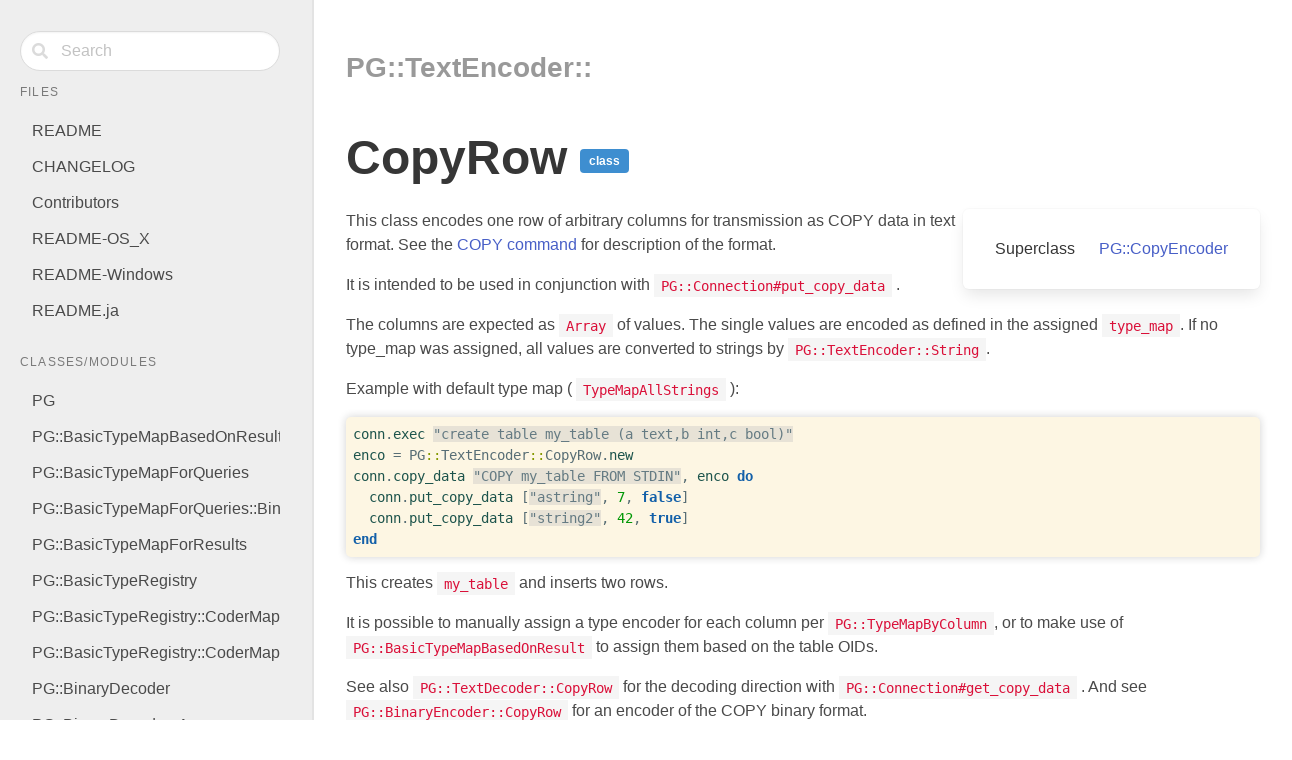

--- FILE ---
content_type: text/html
request_url: https://deveiate.org/code/pg/PG/TextEncoder/CopyRow.html
body_size: 11275
content:
<!DOCTYPE html>
<html>
<head>
	<meta charset="utf-8">

	<meta http-equiv="X-UA-Compatible" content="IE=edge">

	<title>PG: The Ruby PostgreSQL Driver</title>

	<meta name="description" content="API documentation for PG: The Ruby PostgreSQL Driver">
	<meta name="author" content="">

	<meta name="viewport" content="width=device-width, initial-scale=1">

	<link rel="icon" type="image/png" href="../../images/favicon.png">
	<link rel="prefix" href="../.." />

	<link rel="stylesheet" href="../../css/sixfish.css">

	<script src="../../js/sixfish.js"></script>
</head>
<body>

	<main class="columns section">

		<nav class="index column is-one-quarter">

			<div class="field">
				<p class="control has-icons-left">
					<input id="index-search" class="input is-rounded" type="text" placeholder="Search">
					<span class="icon is-small is-left">
						<i class="fas fa-solid fa-search"></i>
					</span>
				</p>
			</div>

			<aside class="menu">
				<p class="menu-label">Files</p>

				<ul id="file-index" class="menu-list">
										<li class="file" data-search-term="README"><a
						href="../../README_md.html">README</a></li>
															<li class="file" data-search-term="CHANGELOG"><a
						href="../../CHANGELOG_md.html">CHANGELOG</a></li>
										<li class="file" data-search-term="Contributors"><a
						href="../../Contributors_rdoc.html">Contributors</a></li>
										<li class="file" data-search-term="README-OS_X"><a
						href="../../README-OS_X_rdoc.html">README-OS_X</a></li>
										<li class="file" data-search-term="README-Windows"><a
						href="../../README-Windows_rdoc.html">README-Windows</a></li>
										<li class="file" data-search-term="README.ja"><a
						href="../../README_ja_md.html">README.ja</a></li>
									</ul>
			</aside>

			<aside class="menu">
				<p class="menu-label">Classes/Modules</p>

				<ul id="class-index" class="menu-list">
										<li class="class" data-search-term="PG"><a
						href="../../PG.html">PG</a></li>
										<li class="class" data-search-term="PG::BasicTypeMapBasedOnResult"><a
						href="../../PG/BasicTypeMapBasedOnResult.html">PG::BasicTypeMapBasedOnResult</a></li>
										<li class="class" data-search-term="PG::BasicTypeMapForQueries"><a
						href="../../PG/BasicTypeMapForQueries.html">PG::BasicTypeMapForQueries</a></li>
										<li class="class" data-search-term="PG::BasicTypeMapForQueries::BinaryData"><a
						href="../../PG/BasicTypeMapForQueries/BinaryData.html">PG::BasicTypeMapForQueries::BinaryData</a></li>
										<li class="class" data-search-term="PG::BasicTypeMapForResults"><a
						href="../../PG/BasicTypeMapForResults.html">PG::BasicTypeMapForResults</a></li>
										<li class="class" data-search-term="PG::BasicTypeRegistry"><a
						href="../../PG/BasicTypeRegistry.html">PG::BasicTypeRegistry</a></li>
										<li class="class" data-search-term="PG::BasicTypeRegistry::CoderMap"><a
						href="../../PG/BasicTypeRegistry/CoderMap.html">PG::BasicTypeRegistry::CoderMap</a></li>
										<li class="class" data-search-term="PG::BasicTypeRegistry::CoderMapsBundle"><a
						href="../../PG/BasicTypeRegistry/CoderMapsBundle.html">PG::BasicTypeRegistry::CoderMapsBundle</a></li>
										<li class="class" data-search-term="PG::BinaryDecoder"><a
						href="../../PG/BinaryDecoder.html">PG::BinaryDecoder</a></li>
										<li class="class" data-search-term="PG::BinaryDecoder::Array"><a
						href="../../PG/BinaryDecoder/Array.html">PG::BinaryDecoder::Array</a></li>
										<li class="class" data-search-term="PG::BinaryDecoder::Boolean"><a
						href="../../PG/BinaryDecoder/Boolean.html">PG::BinaryDecoder::Boolean</a></li>
										<li class="class" data-search-term="PG::BinaryDecoder::Bytea"><a
						href="../../PG/BinaryDecoder/Bytea.html">PG::BinaryDecoder::Bytea</a></li>
										<li class="class" data-search-term="PG::BinaryDecoder::CopyRow"><a
						href="../../PG/BinaryDecoder/CopyRow.html">PG::BinaryDecoder::CopyRow</a></li>
										<li class="class" data-search-term="PG::BinaryDecoder::Date"><a
						href="../../PG/BinaryDecoder/Date.html">PG::BinaryDecoder::Date</a></li>
										<li class="class" data-search-term="PG::BinaryDecoder::Float"><a
						href="../../PG/BinaryDecoder/Float.html">PG::BinaryDecoder::Float</a></li>
										<li class="class" data-search-term="PG::BinaryDecoder::Integer"><a
						href="../../PG/BinaryDecoder/Integer.html">PG::BinaryDecoder::Integer</a></li>
										<li class="class" data-search-term="PG::BinaryDecoder::String"><a
						href="../../PG/BinaryDecoder/String.html">PG::BinaryDecoder::String</a></li>
										<li class="class" data-search-term="PG::BinaryDecoder::Timestamp"><a
						href="../../PG/BinaryDecoder/Timestamp.html">PG::BinaryDecoder::Timestamp</a></li>
										<li class="class" data-search-term="PG::BinaryDecoder::TimestampUtc"><a
						href="../../PG/BinaryDecoder/TimestampUtc.html">PG::BinaryDecoder::TimestampUtc</a></li>
										<li class="class" data-search-term="PG::BinaryDecoder::ToBase64"><a
						href="../../PG/BinaryDecoder/ToBase64.html">PG::BinaryDecoder::ToBase64</a></li>
										<li class="class" data-search-term="PG::BinaryEncoder"><a
						href="../../PG/BinaryEncoder.html">PG::BinaryEncoder</a></li>
										<li class="class" data-search-term="PG::BinaryEncoder::Array"><a
						href="../../PG/BinaryEncoder/Array.html">PG::BinaryEncoder::Array</a></li>
										<li class="class" data-search-term="PG::BinaryEncoder::Boolean"><a
						href="../../PG/BinaryEncoder/Boolean.html">PG::BinaryEncoder::Boolean</a></li>
										<li class="class" data-search-term="PG::BinaryEncoder::CopyRow"><a
						href="../../PG/BinaryEncoder/CopyRow.html">PG::BinaryEncoder::CopyRow</a></li>
										<li class="class" data-search-term="PG::BinaryEncoder::Date"><a
						href="../../PG/BinaryEncoder/Date.html">PG::BinaryEncoder::Date</a></li>
										<li class="class" data-search-term="PG::BinaryEncoder::Float4"><a
						href="../../PG/BinaryEncoder/Float4.html">PG::BinaryEncoder::Float4</a></li>
										<li class="class" data-search-term="PG::BinaryEncoder::Float8"><a
						href="../../PG/BinaryEncoder/Float8.html">PG::BinaryEncoder::Float8</a></li>
										<li class="class" data-search-term="PG::BinaryEncoder::FromBase64"><a
						href="../../PG/BinaryEncoder/FromBase64.html">PG::BinaryEncoder::FromBase64</a></li>
										<li class="class" data-search-term="PG::BinaryEncoder::Int2"><a
						href="../../PG/BinaryEncoder/Int2.html">PG::BinaryEncoder::Int2</a></li>
										<li class="class" data-search-term="PG::BinaryEncoder::Int4"><a
						href="../../PG/BinaryEncoder/Int4.html">PG::BinaryEncoder::Int4</a></li>
										<li class="class" data-search-term="PG::BinaryEncoder::Int8"><a
						href="../../PG/BinaryEncoder/Int8.html">PG::BinaryEncoder::Int8</a></li>
										<li class="class" data-search-term="PG::BinaryEncoder::Timestamp"><a
						href="../../PG/BinaryEncoder/Timestamp.html">PG::BinaryEncoder::Timestamp</a></li>
										<li class="class" data-search-term="PG::BinaryEncoder::TimestampUtc"><a
						href="../../PG/BinaryEncoder/TimestampUtc.html">PG::BinaryEncoder::TimestampUtc</a></li>
										<li class="class" data-search-term="PG::CancelConnection"><a
						href="../../PG/CancelConnection.html">PG::CancelConnection</a></li>
										<li class="class" data-search-term="PG::Coder"><a
						href="../../PG/Coder.html">PG::Coder</a></li>
										<li class="class" data-search-term="PG::CompositeCoder"><a
						href="../../PG/CompositeCoder.html">PG::CompositeCoder</a></li>
										<li class="class" data-search-term="PG::CompositeDecoder"><a
						href="../../PG/CompositeDecoder.html">PG::CompositeDecoder</a></li>
										<li class="class" data-search-term="PG::CompositeEncoder"><a
						href="../../PG/CompositeEncoder.html">PG::CompositeEncoder</a></li>
										<li class="class" data-search-term="PG::Connection"><a
						href="../../PG/Connection.html">PG::Connection</a></li>
										<li class="class" data-search-term="PG::CopyCoder"><a
						href="../../PG/CopyCoder.html">PG::CopyCoder</a></li>
										<li class="class" data-search-term="PG::CopyDecoder"><a
						href="../../PG/CopyDecoder.html">PG::CopyDecoder</a></li>
										<li class="class" data-search-term="PG::CopyEncoder"><a
						href="../../PG/CopyEncoder.html">PG::CopyEncoder</a></li>
										<li class="class" data-search-term="PG::RecordCoder"><a
						href="../../PG/RecordCoder.html">PG::RecordCoder</a></li>
										<li class="class" data-search-term="PG::RecordDecoder"><a
						href="../../PG/RecordDecoder.html">PG::RecordDecoder</a></li>
										<li class="class" data-search-term="PG::RecordEncoder"><a
						href="../../PG/RecordEncoder.html">PG::RecordEncoder</a></li>
										<li class="class" data-search-term="PG::Result"><a
						href="../../PG/Result.html">PG::Result</a></li>
										<li class="class" data-search-term="PG::RollbackTransaction"><a
						href="../../PG/RollbackTransaction.html">PG::RollbackTransaction</a></li>
										<li class="class" data-search-term="PG::SimpleCoder"><a
						href="../../PG/SimpleCoder.html">PG::SimpleCoder</a></li>
										<li class="class" data-search-term="PG::SimpleDecoder"><a
						href="../../PG/SimpleDecoder.html">PG::SimpleDecoder</a></li>
										<li class="class" data-search-term="PG::SimpleEncoder"><a
						href="../../PG/SimpleEncoder.html">PG::SimpleEncoder</a></li>
										<li class="class" data-search-term="PG::TextDecoder"><a
						href="../../PG/TextDecoder.html">PG::TextDecoder</a></li>
										<li class="class" data-search-term="PG::TextDecoder::Array"><a
						href="../../PG/TextDecoder/Array.html">PG::TextDecoder::Array</a></li>
										<li class="class" data-search-term="PG::TextDecoder::Boolean"><a
						href="../../PG/TextDecoder/Boolean.html">PG::TextDecoder::Boolean</a></li>
										<li class="class" data-search-term="PG::TextDecoder::Bytea"><a
						href="../../PG/TextDecoder/Bytea.html">PG::TextDecoder::Bytea</a></li>
										<li class="class" data-search-term="PG::TextDecoder::CopyRow"><a
						href="../../PG/TextDecoder/CopyRow.html">PG::TextDecoder::CopyRow</a></li>
										<li class="class" data-search-term="PG::TextDecoder::Date"><a
						href="../../PG/TextDecoder/Date.html">PG::TextDecoder::Date</a></li>
										<li class="class" data-search-term="PG::TextDecoder::Float"><a
						href="../../PG/TextDecoder/Float.html">PG::TextDecoder::Float</a></li>
										<li class="class" data-search-term="PG::TextDecoder::FromBase64"><a
						href="../../PG/TextDecoder/FromBase64.html">PG::TextDecoder::FromBase64</a></li>
										<li class="class" data-search-term="PG::TextDecoder::Identifier"><a
						href="../../PG/TextDecoder/Identifier.html">PG::TextDecoder::Identifier</a></li>
										<li class="class" data-search-term="PG::TextDecoder::Inet"><a
						href="../../PG/TextDecoder/Inet.html">PG::TextDecoder::Inet</a></li>
										<li class="class" data-search-term="PG::TextDecoder::Integer"><a
						href="../../PG/TextDecoder/Integer.html">PG::TextDecoder::Integer</a></li>
										<li class="class" data-search-term="PG::TextDecoder::JSON"><a
						href="../../PG/TextDecoder/JSON.html">PG::TextDecoder::JSON</a></li>
										<li class="class" data-search-term="PG::TextDecoder::Numeric"><a
						href="../../PG/TextDecoder/Numeric.html">PG::TextDecoder::Numeric</a></li>
										<li class="class" data-search-term="PG::TextDecoder::Record"><a
						href="../../PG/TextDecoder/Record.html">PG::TextDecoder::Record</a></li>
										<li class="class" data-search-term="PG::TextDecoder::String"><a
						href="../../PG/TextDecoder/String.html">PG::TextDecoder::String</a></li>
										<li class="class" data-search-term="PG::TextDecoder::Timestamp"><a
						href="../../PG/TextDecoder/Timestamp.html">PG::TextDecoder::Timestamp</a></li>
										<li class="class" data-search-term="PG::TextDecoder::TimestampUtc"><a
						href="../../PG/TextDecoder/TimestampUtc.html">PG::TextDecoder::TimestampUtc</a></li>
										<li class="class" data-search-term="PG::TextEncoder"><a
						href="../../PG/TextEncoder.html">PG::TextEncoder</a></li>
										<li class="class" data-search-term="PG::TextEncoder::Array"><a
						href="../../PG/TextEncoder/Array.html">PG::TextEncoder::Array</a></li>
										<li class="class" data-search-term="PG::TextEncoder::Boolean"><a
						href="../../PG/TextEncoder/Boolean.html">PG::TextEncoder::Boolean</a></li>
										<li class="class" data-search-term="PG::TextEncoder::Bytea"><a
						href="../../PG/TextEncoder/Bytea.html">PG::TextEncoder::Bytea</a></li>
										<li class="class" data-search-term="PG::TextEncoder::CopyRow"><a
						href="../../PG/TextEncoder/CopyRow.html">PG::TextEncoder::CopyRow</a></li>
										<li class="class" data-search-term="PG::TextEncoder::Date"><a
						href="../../PG/TextEncoder/Date.html">PG::TextEncoder::Date</a></li>
										<li class="class" data-search-term="PG::TextEncoder::Float"><a
						href="../../PG/TextEncoder/Float.html">PG::TextEncoder::Float</a></li>
										<li class="class" data-search-term="PG::TextEncoder::Identifier"><a
						href="../../PG/TextEncoder/Identifier.html">PG::TextEncoder::Identifier</a></li>
										<li class="class" data-search-term="PG::TextEncoder::Inet"><a
						href="../../PG/TextEncoder/Inet.html">PG::TextEncoder::Inet</a></li>
										<li class="class" data-search-term="PG::TextEncoder::Integer"><a
						href="../../PG/TextEncoder/Integer.html">PG::TextEncoder::Integer</a></li>
										<li class="class" data-search-term="PG::TextEncoder::JSON"><a
						href="../../PG/TextEncoder/JSON.html">PG::TextEncoder::JSON</a></li>
										<li class="class" data-search-term="PG::TextEncoder::Numeric"><a
						href="../../PG/TextEncoder/Numeric.html">PG::TextEncoder::Numeric</a></li>
										<li class="class" data-search-term="PG::TextEncoder::QuotedLiteral"><a
						href="../../PG/TextEncoder/QuotedLiteral.html">PG::TextEncoder::QuotedLiteral</a></li>
										<li class="class" data-search-term="PG::TextEncoder::Record"><a
						href="../../PG/TextEncoder/Record.html">PG::TextEncoder::Record</a></li>
										<li class="class" data-search-term="PG::TextEncoder::String"><a
						href="../../PG/TextEncoder/String.html">PG::TextEncoder::String</a></li>
										<li class="class" data-search-term="PG::TextEncoder::ToBase64"><a
						href="../../PG/TextEncoder/ToBase64.html">PG::TextEncoder::ToBase64</a></li>
										<li class="class" data-search-term="PG::Tuple"><a
						href="../../PG/Tuple.html">PG::Tuple</a></li>
										<li class="class" data-search-term="PG::TypeMap"><a
						href="../../PG/TypeMap.html">PG::TypeMap</a></li>
										<li class="class" data-search-term="PG::TypeMapAllStrings"><a
						href="../../PG/TypeMapAllStrings.html">PG::TypeMapAllStrings</a></li>
										<li class="class" data-search-term="PG::TypeMapByClass"><a
						href="../../PG/TypeMapByClass.html">PG::TypeMapByClass</a></li>
										<li class="class" data-search-term="PG::TypeMapByColumn"><a
						href="../../PG/TypeMapByColumn.html">PG::TypeMapByColumn</a></li>
										<li class="class" data-search-term="PG::TypeMapByMriType"><a
						href="../../PG/TypeMapByMriType.html">PG::TypeMapByMriType</a></li>
										<li class="class" data-search-term="PG::TypeMapByOid"><a
						href="../../PG/TypeMapByOid.html">PG::TypeMapByOid</a></li>
										<li class="class" data-search-term="PG::TypeMapInRuby"><a
						href="../../PG/TypeMapInRuby.html">PG::TypeMapInRuby</a></li>
									</ul>
			</aside>

			<aside class="menu">
				<p class="menu-label">Methods</p>

				<ul id="method-index" class="menu-list">
									<li class="method" data-search-term="async_api="><a
						title="PG::Connection"
						href="../../PG/Connection.html#method-c-async_api-3D">::async_api=						<span class="method-parent">[::Connection]</span>
						</a>
					</li>
									<li class="method" data-search-term="async_connect"><a
						title="PG::Connection"
						href="../../PG/Connection.html#method-c-async_connect">::async_connect						<span class="method-parent">[::Connection]</span>
						</a>
					</li>
									<li class="method" data-search-term="async_ping"><a
						title="PG::Connection"
						href="../../PG/Connection.html#method-c-async_ping">::async_ping						<span class="method-parent">[::Connection]</span>
						</a>
					</li>
									<li class="method" data-search-term="async_send_api="><a
						title="PG::Connection"
						href="../../PG/Connection.html#method-c-async_send_api-3D">::async_send_api=						<span class="method-parent">[::Connection]</span>
						</a>
					</li>
									<li class="method" data-search-term="call"><a
						title="PG::BasicTypeMapForQueries::UndefinedDefault"
						href="../../PG/BasicTypeMapForQueries/UndefinedDefault.html#method-c-call">::call						<span class="method-parent">[::UndefinedDefault]</span>
						</a>
					</li>
									<li class="method" data-search-term="conndefaults"><a
						title="PG::Connection"
						href="../../PG/Connection.html#method-c-conndefaults">::conndefaults						<span class="method-parent">[::Connection]</span>
						</a>
					</li>
									<li class="method" data-search-term="conndefaults_hash"><a
						title="PG::Connection"
						href="../../PG/Connection.html#method-c-conndefaults_hash">::conndefaults_hash						<span class="method-parent">[::Connection]</span>
						</a>
					</li>
									<li class="method" data-search-term="connect"><a
						title="PG::Connection"
						href="../../PG/Connection.html#method-c-connect">::connect						<span class="method-parent">[::Connection]</span>
						</a>
					</li>
									<li class="method" data-search-term="connect"><a
						title="PG"
						href="../../PG.html#method-c-connect">::connect						<span class="method-parent">[PG]</span>
						</a>
					</li>
									<li class="method" data-search-term="connect_hash_to_string"><a
						title="PG::Connection"
						href="../../PG/Connection.html#method-c-connect_hash_to_string">::connect_hash_to_string						<span class="method-parent">[::Connection]</span>
						</a>
					</li>
									<li class="method" data-search-term="connect_start"><a
						title="PG::Connection"
						href="../../PG/Connection.html#method-c-connect_start">::connect_start						<span class="method-parent">[::Connection]</span>
						</a>
					</li>
									<li class="method" data-search-term="conninfo_parse"><a
						title="PG::Connection"
						href="../../PG/Connection.html#method-c-conninfo_parse">::conninfo_parse						<span class="method-parent">[::Connection]</span>
						</a>
					</li>
									<li class="method" data-search-term="encrypt_password"><a
						title="PG::Connection"
						href="../../PG/Connection.html#method-c-encrypt_password">::encrypt_password						<span class="method-parent">[::Connection]</span>
						</a>
					</li>
									<li class="method" data-search-term="escape_bytea"><a
						title="PG::Connection"
						href="../../PG/Connection.html#method-c-escape_bytea">::escape_bytea						<span class="method-parent">[::Connection]</span>
						</a>
					</li>
									<li class="method" data-search-term="escape_string"><a
						title="PG::Connection"
						href="../../PG/Connection.html#method-c-escape_string">::escape_string						<span class="method-parent">[::Connection]</span>
						</a>
					</li>
									<li class="method" data-search-term="init_openssl"><a
						title="PG"
						href="../../PG.html#method-c-init_openssl">::init_openssl						<span class="method-parent">[PG]</span>
						</a>
					</li>
									<li class="method" data-search-term="init_ssl"><a
						title="PG"
						href="../../PG.html#method-c-init_ssl">::init_ssl						<span class="method-parent">[PG]</span>
						</a>
					</li>
									<li class="method" data-search-term="isthreadsafe"><a
						title="PG"
						href="../../PG.html#method-c-isthreadsafe">::isthreadsafe						<span class="method-parent">[PG]</span>
						</a>
					</li>
									<li class="method" data-search-term="library_version"><a
						title="PG"
						href="../../PG.html#method-c-library_version">::library_version						<span class="method-parent">[PG]</span>
						</a>
					</li>
									<li class="method" data-search-term="make_shareable"><a
						title="PG"
						href="../../PG.html#method-c-make_shareable">::make_shareable						<span class="method-parent">[PG]</span>
						</a>
					</li>
									<li class="method" data-search-term="new"><a
						title="PG::TextDecoder::TimestampLocal"
						href="../../PG/TextDecoder/TimestampLocal.html#method-c-new">::new						<span class="method-parent">[::TimestampLocal]</span>
						</a>
					</li>
									<li class="method" data-search-term="new"><a
						title="PG::BasicTypeMapBasedOnResult"
						href="../../PG/BasicTypeMapBasedOnResult.html#method-c-new">::new						<span class="method-parent">[::BasicTypeMapBasedOnResult]</span>
						</a>
					</li>
									<li class="method" data-search-term="new"><a
						title="PG::BasicTypeMapForQueries"
						href="../../PG/BasicTypeMapForQueries.html#method-c-new">::new						<span class="method-parent">[::BasicTypeMapForQueries]</span>
						</a>
					</li>
									<li class="method" data-search-term="new"><a
						title="PG::BasicTypeMapForResults"
						href="../../PG/BasicTypeMapForResults.html#method-c-new">::new						<span class="method-parent">[::BasicTypeMapForResults]</span>
						</a>
					</li>
									<li class="method" data-search-term="new"><a
						title="PG::BasicTypeMapForResults::WarningTypeMap"
						href="../../PG/BasicTypeMapForResults/WarningTypeMap.html#method-c-new">::new						<span class="method-parent">[::WarningTypeMap]</span>
						</a>
					</li>
									<li class="method" data-search-term="new"><a
						title="PG::BasicTypeRegistry"
						href="../../PG/BasicTypeRegistry.html#method-c-new">::new						<span class="method-parent">[::BasicTypeRegistry]</span>
						</a>
					</li>
									<li class="method" data-search-term="new"><a
						title="PG::BasicTypeRegistry::CoderMap"
						href="../../PG/BasicTypeRegistry/CoderMap.html#method-c-new">::new						<span class="method-parent">[::CoderMap]</span>
						</a>
					</li>
									<li class="method" data-search-term="new"><a
						title="PG::BasicTypeRegistry::CoderMapsBundle"
						href="../../PG/BasicTypeRegistry/CoderMapsBundle.html#method-c-new">::new						<span class="method-parent">[::CoderMapsBundle]</span>
						</a>
					</li>
									<li class="method" data-search-term="new"><a
						title="PG::Connection"
						href="../../PG/Connection.html#method-c-new">::new						<span class="method-parent">[::Connection]</span>
						</a>
					</li>
									<li class="method" data-search-term="new"><a
						title="PG::BinaryDecoder::TimestampLocal"
						href="../../PG/BinaryDecoder/TimestampLocal.html#method-c-new">::new						<span class="method-parent">[::TimestampLocal]</span>
						</a>
					</li>
									<li class="method" data-search-term="new"><a
						title="PG::BinaryDecoder::TimestampUtc"
						href="../../PG/BinaryDecoder/TimestampUtc.html#method-c-new">::new						<span class="method-parent">[::TimestampUtc]</span>
						</a>
					</li>
									<li class="method" data-search-term="new"><a
						title="PG::BinaryDecoder::TimestampUtcToLocal"
						href="../../PG/BinaryDecoder/TimestampUtcToLocal.html#method-c-new">::new						<span class="method-parent">[::TimestampUtcToLocal]</span>
						</a>
					</li>
									<li class="method" data-search-term="new"><a
						title="PG::BinaryEncoder::TimestampLocal"
						href="../../PG/BinaryEncoder/TimestampLocal.html#method-c-new">::new						<span class="method-parent">[::TimestampLocal]</span>
						</a>
					</li>
									<li class="method" data-search-term="new"><a
						title="PG::BinaryEncoder::TimestampUtc"
						href="../../PG/BinaryEncoder/TimestampUtc.html#method-c-new">::new						<span class="method-parent">[::TimestampUtc]</span>
						</a>
					</li>
									<li class="method" data-search-term="new"><a
						title="PG::CancelConnection"
						href="../../PG/CancelConnection.html#method-c-new">::new						<span class="method-parent">[::CancelConnection]</span>
						</a>
					</li>
									<li class="method" data-search-term="new"><a
						title="PG::TypeMapByColumn"
						href="../../PG/TypeMapByColumn.html#method-c-new">::new						<span class="method-parent">[::TypeMapByColumn]</span>
						</a>
					</li>
									<li class="method" data-search-term="new"><a
						title="PG::Error"
						href="../../PG/Error.html#method-c-new">::new						<span class="method-parent">[::Error]</span>
						</a>
					</li>
									<li class="method" data-search-term="new"><a
						title="PG::Coder"
						href="../../PG/Coder.html#method-c-new">::new						<span class="method-parent">[::Coder]</span>
						</a>
					</li>
									<li class="method" data-search-term="new"><a
						title="PG::Coder::BinaryFormatting"
						href="../../PG/Coder/BinaryFormatting.html#method-c-new">::new						<span class="method-parent">[::BinaryFormatting]</span>
						</a>
					</li>
									<li class="method" data-search-term="new"><a
						title="PG::TextDecoder::TimestampUtcToLocal"
						href="../../PG/TextDecoder/TimestampUtcToLocal.html#method-c-new">::new						<span class="method-parent">[::TimestampUtcToLocal]</span>
						</a>
					</li>
									<li class="method" data-search-term="new"><a
						title="PG::TextDecoder::TimestampUtc"
						href="../../PG/TextDecoder/TimestampUtc.html#method-c-new">::new						<span class="method-parent">[::TimestampUtc]</span>
						</a>
					</li>
									<li class="method" data-search-term="open"><a
						title="PG::Connection"
						href="../../PG/Connection.html#method-c-open">::open						<span class="method-parent">[::Connection]</span>
						</a>
					</li>
									<li class="method" data-search-term="parse_connect_args"><a
						title="PG::Connection"
						href="../../PG/Connection.html#method-c-parse_connect_args">::parse_connect_args						<span class="method-parent">[::Connection]</span>
						</a>
					</li>
									<li class="method" data-search-term="ping"><a
						title="PG::Connection"
						href="../../PG/Connection.html#method-c-ping">::ping						<span class="method-parent">[::Connection]</span>
						</a>
					</li>
									<li class="method" data-search-term="quote_connstr"><a
						title="PG::Connection"
						href="../../PG/Connection.html#method-c-quote_connstr">::quote_connstr						<span class="method-parent">[::Connection]</span>
						</a>
					</li>
									<li class="method" data-search-term="quote_ident"><a
						title="PG::Connection"
						href="../../PG/Connection.html#method-c-quote_ident">::quote_ident						<span class="method-parent">[::Connection]</span>
						</a>
					</li>
									<li class="method" data-search-term="require_bigdecimal_without_warning"><a
						title="PG"
						href="../../PG.html#method-c-require_bigdecimal_without_warning">::require_bigdecimal_without_warning						<span class="method-parent">[PG]</span>
						</a>
					</li>
									<li class="method" data-search-term="res_status"><a
						title="PG::Result"
						href="../../PG/Result.html#method-c-res_status">::res_status						<span class="method-parent">[::Result]</span>
						</a>
					</li>
									<li class="method" data-search-term="setdb"><a
						title="PG::Connection"
						href="../../PG/Connection.html#method-c-setdb">::setdb						<span class="method-parent">[::Connection]</span>
						</a>
					</li>
									<li class="method" data-search-term="setdblogin"><a
						title="PG::Connection"
						href="../../PG/Connection.html#method-c-setdblogin">::setdblogin						<span class="method-parent">[::Connection]</span>
						</a>
					</li>
									<li class="method" data-search-term="sync_connect"><a
						title="PG::Connection"
						href="../../PG/Connection.html#method-c-sync_connect">::sync_connect						<span class="method-parent">[::Connection]</span>
						</a>
					</li>
									<li class="method" data-search-term="sync_ping"><a
						title="PG::Connection"
						href="../../PG/Connection.html#method-c-sync_ping">::sync_ping						<span class="method-parent">[::Connection]</span>
						</a>
					</li>
									<li class="method" data-search-term="unescape_bytea"><a
						title="PG::Connection"
						href="../../PG/Connection.html#method-c-unescape_bytea">::unescape_bytea						<span class="method-parent">[::Connection]</span>
						</a>
					</li>
									<li class="method" data-search-term="version_string"><a
						title="PG"
						href="../../PG.html#method-c-version_string">::version_string						<span class="method-parent">[PG]</span>
						</a>
					</li>
									<li class="method" data-search-term="=="><a
						title="PG::Coder"
						href="../../PG/Coder.html#method-i-3D-3D">#==						<span class="method-parent">[::Coder]</span>
						</a>
					</li>
									<li class="method" data-search-term="[]"><a
						title="PG::Tuple"
						href="../../PG/Tuple.html#method-i-5B-5D">#[]						<span class="method-parent">[::Tuple]</span>
						</a>
					</li>
									<li class="method" data-search-term="[]"><a
						title="PG::Result"
						href="../../PG/Result.html#method-i-5B-5D">#[]						<span class="method-parent">[::Result]</span>
						</a>
					</li>
									<li class="method" data-search-term="[]"><a
						title="PG::TypeMapByMriType"
						href="../../PG/TypeMapByMriType.html#method-i-5B-5D">#[]						<span class="method-parent">[::TypeMapByMriType]</span>
						</a>
					</li>
									<li class="method" data-search-term="[]"><a
						title="PG::TypeMapByClass"
						href="../../PG/TypeMapByClass.html#method-i-5B-5D">#[]						<span class="method-parent">[::TypeMapByClass]</span>
						</a>
					</li>
									<li class="method" data-search-term="[]="><a
						title="PG::TypeMapByMriType"
						href="../../PG/TypeMapByMriType.html#method-i-5B-5D-3D">#[]=						<span class="method-parent">[::TypeMapByMriType]</span>
						</a>
					</li>
									<li class="method" data-search-term="[]="><a
						title="PG::TypeMapByClass"
						href="../../PG/TypeMapByClass.html#method-i-5B-5D-3D">#[]=						<span class="method-parent">[::TypeMapByClass]</span>
						</a>
					</li>
									<li class="method" data-search-term="add_coder"><a
						title="PG::TypeMapByOid"
						href="../../PG/TypeMapByOid.html#method-i-add_coder">#add_coder						<span class="method-parent">[::TypeMapByOid]</span>
						</a>
					</li>
									<li class="method" data-search-term="alias_type"><a
						title="PG::BasicTypeRegistry"
						href="../../PG/BasicTypeRegistry.html#method-i-alias_type">#alias_type						<span class="method-parent">[::BasicTypeRegistry]</span>
						</a>
					</li>
									<li class="method" data-search-term="async_cancel"><a
						title="PG::Connection"
						href="../../PG/Connection.html#method-i-async_cancel">#async_cancel						<span class="method-parent">[::Connection]</span>
						</a>
					</li>
									<li class="method" data-search-term="async_cancel"><a
						title="PG::CancelConnection"
						href="../../PG/CancelConnection.html#method-i-async_cancel">#async_cancel						<span class="method-parent">[::CancelConnection]</span>
						</a>
					</li>
									<li class="method" data-search-term="async_close_portal"><a
						title="PG::Connection"
						href="../../PG/Connection.html#method-i-async_close_portal">#async_close_portal						<span class="method-parent">[::Connection]</span>
						</a>
					</li>
									<li class="method" data-search-term="async_close_prepared"><a
						title="PG::Connection"
						href="../../PG/Connection.html#method-i-async_close_prepared">#async_close_prepared						<span class="method-parent">[::Connection]</span>
						</a>
					</li>
									<li class="method" data-search-term="async_describe_portal"><a
						title="PG::Connection"
						href="../../PG/Connection.html#method-i-async_describe_portal">#async_describe_portal						<span class="method-parent">[::Connection]</span>
						</a>
					</li>
									<li class="method" data-search-term="async_describe_prepared"><a
						title="PG::Connection"
						href="../../PG/Connection.html#method-i-async_describe_prepared">#async_describe_prepared						<span class="method-parent">[::Connection]</span>
						</a>
					</li>
									<li class="method" data-search-term="async_encrypt_password"><a
						title="PG::Connection"
						href="../../PG/Connection.html#method-i-async_encrypt_password">#async_encrypt_password						<span class="method-parent">[::Connection]</span>
						</a>
					</li>
									<li class="method" data-search-term="async_exec"><a
						title="PG::Connection"
						href="../../PG/Connection.html#method-i-async_exec">#async_exec						<span class="method-parent">[::Connection]</span>
						</a>
					</li>
									<li class="method" data-search-term="async_exec_params"><a
						title="PG::Connection"
						href="../../PG/Connection.html#method-i-async_exec_params">#async_exec_params						<span class="method-parent">[::Connection]</span>
						</a>
					</li>
									<li class="method" data-search-term="async_exec_prepared"><a
						title="PG::Connection"
						href="../../PG/Connection.html#method-i-async_exec_prepared">#async_exec_prepared						<span class="method-parent">[::Connection]</span>
						</a>
					</li>
									<li class="method" data-search-term="async_flush"><a
						title="PG::Connection"
						href="../../PG/Connection.html#method-i-async_flush">#async_flush						<span class="method-parent">[::Connection]</span>
						</a>
					</li>
									<li class="method" data-search-term="async_get_copy_data"><a
						title="PG::Connection"
						href="../../PG/Connection.html#method-i-async_get_copy_data">#async_get_copy_data						<span class="method-parent">[::Connection]</span>
						</a>
					</li>
									<li class="method" data-search-term="async_get_last_result"><a
						title="PG::Connection"
						href="../../PG/Connection.html#method-i-async_get_last_result">#async_get_last_result						<span class="method-parent">[::Connection]</span>
						</a>
					</li>
									<li class="method" data-search-term="async_get_result"><a
						title="PG::Connection"
						href="../../PG/Connection.html#method-i-async_get_result">#async_get_result						<span class="method-parent">[::Connection]</span>
						</a>
					</li>
									<li class="method" data-search-term="async_isnonblocking"><a
						title="PG::Connection"
						href="../../PG/Connection.html#method-i-async_isnonblocking">#async_isnonblocking						<span class="method-parent">[::Connection]</span>
						</a>
					</li>
									<li class="method" data-search-term="async_pipeline_sync"><a
						title="PG::Connection"
						href="../../PG/Connection.html#method-i-async_pipeline_sync">#async_pipeline_sync						<span class="method-parent">[::Connection]</span>
						</a>
					</li>
									<li class="method" data-search-term="async_prepare"><a
						title="PG::Connection"
						href="../../PG/Connection.html#method-i-async_prepare">#async_prepare						<span class="method-parent">[::Connection]</span>
						</a>
					</li>
									<li class="method" data-search-term="async_put_copy_data"><a
						title="PG::Connection"
						href="../../PG/Connection.html#method-i-async_put_copy_data">#async_put_copy_data						<span class="method-parent">[::Connection]</span>
						</a>
					</li>
									<li class="method" data-search-term="async_put_copy_end"><a
						title="PG::Connection"
						href="../../PG/Connection.html#method-i-async_put_copy_end">#async_put_copy_end						<span class="method-parent">[::Connection]</span>
						</a>
					</li>
									<li class="method" data-search-term="async_query"><a
						title="PG::Connection"
						href="../../PG/Connection.html#method-i-async_query">#async_query						<span class="method-parent">[::Connection]</span>
						</a>
					</li>
									<li class="method" data-search-term="async_reset"><a
						title="PG::Connection"
						href="../../PG/Connection.html#method-i-async_reset">#async_reset						<span class="method-parent">[::Connection]</span>
						</a>
					</li>
									<li class="method" data-search-term="async_set_client_encoding"><a
						title="PG::Connection"
						href="../../PG/Connection.html#method-i-async_set_client_encoding">#async_set_client_encoding						<span class="method-parent">[::Connection]</span>
						</a>
					</li>
									<li class="method" data-search-term="async_setnonblocking"><a
						title="PG::Connection"
						href="../../PG/Connection.html#method-i-async_setnonblocking">#async_setnonblocking						<span class="method-parent">[::Connection]</span>
						</a>
					</li>
									<li class="method" data-search-term="autoclear?"><a
						title="PG::Result"
						href="../../PG/Result.html#method-i-autoclear-3F">#autoclear?						<span class="method-parent">[::Result]</span>
						</a>
					</li>
									<li class="method" data-search-term="backend_key"><a
						title="PG::Connection"
						href="../../PG/Connection.html#method-i-backend_key">#backend_key						<span class="method-parent">[::Connection]</span>
						</a>
					</li>
									<li class="method" data-search-term="backend_pid"><a
						title="PG::Connection"
						href="../../PG/Connection.html#method-i-backend_pid">#backend_pid						<span class="method-parent">[::Connection]</span>
						</a>
					</li>
									<li class="method" data-search-term="binary_tuples"><a
						title="PG::Result"
						href="../../PG/Result.html#method-i-binary_tuples">#binary_tuples						<span class="method-parent">[::Result]</span>
						</a>
					</li>
									<li class="method" data-search-term="block"><a
						title="PG::Connection"
						href="../../PG/Connection.html#method-i-block">#block						<span class="method-parent">[::Connection]</span>
						</a>
					</li>
									<li class="method" data-search-term="build_coder_maps"><a
						title="PG::BasicTypeRegistry::Checker"
						href="../../PG/BasicTypeRegistry/Checker.html#method-i-build_coder_maps">#build_coder_maps						<span class="method-parent">[::Checker]</span>
						</a>
					</li>
									<li class="method" data-search-term="build_column_map"><a
						title="PG::TypeMapByOid"
						href="../../PG/TypeMapByOid.html#method-i-build_column_map">#build_column_map						<span class="method-parent">[::TypeMapByOid]</span>
						</a>
					</li>
									<li class="method" data-search-term="c_initialize"><a
						title="PG::CancelConnection"
						href="../../PG/CancelConnection.html#method-i-c_initialize">#c_initialize						<span class="method-parent">[::CancelConnection]</span>
						</a>
					</li>
									<li class="method" data-search-term="cancel"><a
						title="PG::Connection"
						href="../../PG/Connection.html#method-i-cancel">#cancel						<span class="method-parent">[::Connection]</span>
						</a>
					</li>
									<li class="method" data-search-term="cancel"><a
						title="PG::CancelConnection"
						href="../../PG/CancelConnection.html#method-i-cancel">#cancel						<span class="method-parent">[::CancelConnection]</span>
						</a>
					</li>
									<li class="method" data-search-term="check"><a
						title="PG::Result"
						href="../../PG/Result.html#method-i-check">#check						<span class="method-parent">[::Result]</span>
						</a>
					</li>
									<li class="method" data-search-term="check_format_and_direction"><a
						title="PG::BasicTypeRegistry::Checker"
						href="../../PG/BasicTypeRegistry/Checker.html#method-i-check_format_and_direction">#check_format_and_direction						<span class="method-parent">[::Checker]</span>
						</a>
					</li>
									<li class="method" data-search-term="check_result"><a
						title="PG::Result"
						href="../../PG/Result.html#method-i-check_result">#check_result						<span class="method-parent">[::Result]</span>
						</a>
					</li>
									<li class="method" data-search-term="check_socket"><a
						title="PG::Connection"
						href="../../PG/Connection.html#method-i-check_socket">#check_socket						<span class="method-parent">[::Connection]</span>
						</a>
					</li>
									<li class="method" data-search-term="clear"><a
						title="PG::Result"
						href="../../PG/Result.html#method-i-clear">#clear						<span class="method-parent">[::Result]</span>
						</a>
					</li>
									<li class="method" data-search-term="cleared?"><a
						title="PG::Result"
						href="../../PG/Result.html#method-i-cleared-3F">#cleared?						<span class="method-parent">[::Result]</span>
						</a>
					</li>
									<li class="method" data-search-term="client_encoding="><a
						title="PG::Connection"
						href="../../PG/Connection.html#method-i-client_encoding-3D">#client_encoding=						<span class="method-parent">[::Connection]</span>
						</a>
					</li>
									<li class="method" data-search-term="close"><a
						title="PG::Connection"
						href="../../PG/Connection.html#method-i-close">#close						<span class="method-parent">[::Connection]</span>
						</a>
					</li>
									<li class="method" data-search-term="close_portal"><a
						title="PG::Connection"
						href="../../PG/Connection.html#method-i-close_portal">#close_portal						<span class="method-parent">[::Connection]</span>
						</a>
					</li>
									<li class="method" data-search-term="close_prepared"><a
						title="PG::Connection"
						href="../../PG/Connection.html#method-i-close_prepared">#close_prepared						<span class="method-parent">[::Connection]</span>
						</a>
					</li>
									<li class="method" data-search-term="cmd_status"><a
						title="PG::Result"
						href="../../PG/Result.html#method-i-cmd_status">#cmd_status						<span class="method-parent">[::Result]</span>
						</a>
					</li>
									<li class="method" data-search-term="cmd_tuples"><a
						title="PG::Result"
						href="../../PG/Result.html#method-i-cmd_tuples">#cmd_tuples						<span class="method-parent">[::Result]</span>
						</a>
					</li>
									<li class="method" data-search-term="cmdtuples"><a
						title="PG::Result"
						href="../../PG/Result.html#method-i-cmdtuples">#cmdtuples						<span class="method-parent">[::Result]</span>
						</a>
					</li>
									<li class="method" data-search-term="coder_by_name"><a
						title="PG::BasicTypeRegistry::CoderMap"
						href="../../PG/BasicTypeRegistry/CoderMap.html#method-i-coder_by_name">#coder_by_name						<span class="method-parent">[::CoderMap]</span>
						</a>
					</li>
									<li class="method" data-search-term="coder_by_oid"><a
						title="PG::BasicTypeRegistry::CoderMap"
						href="../../PG/BasicTypeRegistry/CoderMap.html#method-i-coder_by_oid">#coder_by_oid						<span class="method-parent">[::CoderMap]</span>
						</a>
					</li>
									<li class="method" data-search-term="coders"><a
						title="PG::TypeMapByMriType"
						href="../../PG/TypeMapByMriType.html#method-i-coders">#coders						<span class="method-parent">[::TypeMapByMriType]</span>
						</a>
					</li>
									<li class="method" data-search-term="coders"><a
						title="PG::TypeMapByClass"
						href="../../PG/TypeMapByClass.html#method-i-coders">#coders						<span class="method-parent">[::TypeMapByClass]</span>
						</a>
					</li>
									<li class="method" data-search-term="coders"><a
						title="PG::TypeMapByColumn"
						href="../../PG/TypeMapByColumn.html#method-i-coders">#coders						<span class="method-parent">[::TypeMapByColumn]</span>
						</a>
					</li>
									<li class="method" data-search-term="coders"><a
						title="PG::TypeMapByOid"
						href="../../PG/TypeMapByOid.html#method-i-coders">#coders						<span class="method-parent">[::TypeMapByOid]</span>
						</a>
					</li>
									<li class="method" data-search-term="coders_for"><a
						title="PG::BasicTypeRegistry"
						href="../../PG/BasicTypeRegistry.html#method-i-coders_for">#coders_for						<span class="method-parent">[::BasicTypeRegistry]</span>
						</a>
					</li>
									<li class="method" data-search-term="column_values"><a
						title="PG::Result"
						href="../../PG/Result.html#method-i-column_values">#column_values						<span class="method-parent">[::Result]</span>
						</a>
					</li>
									<li class="method" data-search-term="conndefaults"><a
						title="PG::Connection"
						href="../../PG/Connection.html#method-i-conndefaults">#conndefaults						<span class="method-parent">[::Connection]</span>
						</a>
					</li>
									<li class="method" data-search-term="conndefaults_hash"><a
						title="PG::Connection"
						href="../../PG/Connection.html#method-i-conndefaults_hash">#conndefaults_hash						<span class="method-parent">[::Connection]</span>
						</a>
					</li>
									<li class="method" data-search-term="connect_poll"><a
						title="PG::Connection"
						href="../../PG/Connection.html#method-i-connect_poll">#connect_poll						<span class="method-parent">[::Connection]</span>
						</a>
					</li>
									<li class="method" data-search-term="connection_needs_password"><a
						title="PG::Connection"
						href="../../PG/Connection.html#method-i-connection_needs_password">#connection_needs_password						<span class="method-parent">[::Connection]</span>
						</a>
					</li>
									<li class="method" data-search-term="connection_used_password"><a
						title="PG::Connection"
						href="../../PG/Connection.html#method-i-connection_used_password">#connection_used_password						<span class="method-parent">[::Connection]</span>
						</a>
					</li>
									<li class="method" data-search-term="conninfo"><a
						title="PG::Connection"
						href="../../PG/Connection.html#method-i-conninfo">#conninfo						<span class="method-parent">[::Connection]</span>
						</a>
					</li>
									<li class="method" data-search-term="conninfo_hash"><a
						title="PG::Connection"
						href="../../PG/Connection.html#method-i-conninfo_hash">#conninfo_hash						<span class="method-parent">[::Connection]</span>
						</a>
					</li>
									<li class="method" data-search-term="consume_input"><a
						title="PG::Connection"
						href="../../PG/Connection.html#method-i-consume_input">#consume_input						<span class="method-parent">[::Connection]</span>
						</a>
					</li>
									<li class="method" data-search-term="copy_data"><a
						title="PG::Connection"
						href="../../PG/Connection.html#method-i-copy_data">#copy_data						<span class="method-parent">[::Connection]</span>
						</a>
					</li>
									<li class="method" data-search-term="db"><a
						title="PG::Connection"
						href="../../PG/Connection.html#method-i-db">#db						<span class="method-parent">[::Connection]</span>
						</a>
					</li>
									<li class="method" data-search-term="decode"><a
						title="PG::TextDecoder::JSON"
						href="../../PG/TextDecoder/JSON.html#method-i-decode">#decode						<span class="method-parent">[::JSON]</span>
						</a>
					</li>
									<li class="method" data-search-term="decode"><a
						title="PG::TextDecoder::Date"
						href="../../PG/TextDecoder/Date.html#method-i-decode">#decode						<span class="method-parent">[::Date]</span>
						</a>
					</li>
									<li class="method" data-search-term="decoder_for_get_copy_data"><a
						title="PG::Connection"
						href="../../PG/Connection.html#method-i-decoder_for_get_copy_data">#decoder_for_get_copy_data						<span class="method-parent">[::Connection]</span>
						</a>
					</li>
									<li class="method" data-search-term="decoder_for_get_copy_data="><a
						title="PG::Connection"
						href="../../PG/Connection.html#method-i-decoder_for_get_copy_data-3D">#decoder_for_get_copy_data=						<span class="method-parent">[::Connection]</span>
						</a>
					</li>
									<li class="method" data-search-term="default_type_map"><a
						title="PG::TypeMap::DefaultTypeMappable"
						href="../../PG/TypeMap/DefaultTypeMappable.html#method-i-default_type_map">#default_type_map						<span class="method-parent">[::DefaultTypeMappable]</span>
						</a>
					</li>
									<li class="method" data-search-term="default_type_map="><a
						title="PG::TypeMap::DefaultTypeMappable"
						href="../../PG/TypeMap/DefaultTypeMappable.html#method-i-default_type_map-3D">#default_type_map=						<span class="method-parent">[::DefaultTypeMappable]</span>
						</a>
					</li>
									<li class="method" data-search-term="define_default_types"><a
						title="PG::BasicTypeRegistry"
						href="../../PG/BasicTypeRegistry.html#method-i-define_default_types">#define_default_types						<span class="method-parent">[::BasicTypeRegistry]</span>
						</a>
					</li>
									<li class="method" data-search-term="delimiter"><a
						title="PG::CopyCoder"
						href="../../PG/CopyCoder.html#method-i-delimiter">#delimiter						<span class="method-parent">[::CopyCoder]</span>
						</a>
					</li>
									<li class="method" data-search-term="delimiter"><a
						title="PG::CompositeCoder"
						href="../../PG/CompositeCoder.html#method-i-delimiter">#delimiter						<span class="method-parent">[::CompositeCoder]</span>
						</a>
					</li>
									<li class="method" data-search-term="delimiter="><a
						title="PG::CompositeCoder"
						href="../../PG/CompositeCoder.html#method-i-delimiter-3D">#delimiter=						<span class="method-parent">[::CompositeCoder]</span>
						</a>
					</li>
									<li class="method" data-search-term="delimiter="><a
						title="PG::CopyCoder"
						href="../../PG/CopyCoder.html#method-i-delimiter-3D">#delimiter=						<span class="method-parent">[::CopyCoder]</span>
						</a>
					</li>
									<li class="method" data-search-term="describe_portal"><a
						title="PG::Connection"
						href="../../PG/Connection.html#method-i-describe_portal">#describe_portal						<span class="method-parent">[::Connection]</span>
						</a>
					</li>
									<li class="method" data-search-term="describe_prepared"><a
						title="PG::Connection"
						href="../../PG/Connection.html#method-i-describe_prepared">#describe_prepared						<span class="method-parent">[::Connection]</span>
						</a>
					</li>
									<li class="method" data-search-term="dimensions"><a
						title="PG::CompositeCoder"
						href="../../PG/CompositeCoder.html#method-i-dimensions">#dimensions						<span class="method-parent">[::CompositeCoder]</span>
						</a>
					</li>
									<li class="method" data-search-term="dimensions="><a
						title="PG::CompositeCoder"
						href="../../PG/CompositeCoder.html#method-i-dimensions-3D">#dimensions=						<span class="method-parent">[::CompositeCoder]</span>
						</a>
					</li>
									<li class="method" data-search-term="discard_results"><a
						title="PG::Connection"
						href="../../PG/Connection.html#method-i-discard_results">#discard_results						<span class="method-parent">[::Connection]</span>
						</a>
					</li>
									<li class="method" data-search-term="dup"><a
						title="PG::Coder"
						href="../../PG/Coder.html#method-i-dup">#dup						<span class="method-parent">[::Coder]</span>
						</a>
					</li>
									<li class="method" data-search-term="each"><a
						title="PG::Result"
						href="../../PG/Result.html#method-i-each">#each						<span class="method-parent">[::Result]</span>
						</a>
					</li>
									<li class="method" data-search-term="each"><a
						title="PG::Tuple"
						href="../../PG/Tuple.html#method-i-each">#each						<span class="method-parent">[::Tuple]</span>
						</a>
					</li>
									<li class="method" data-search-term="each_format"><a
						title="PG::BasicTypeRegistry::CoderMapsBundle"
						href="../../PG/BasicTypeRegistry/CoderMapsBundle.html#method-i-each_format">#each_format						<span class="method-parent">[::CoderMapsBundle]</span>
						</a>
					</li>
									<li class="method" data-search-term="each_key"><a
						title="PG::Tuple"
						href="../../PG/Tuple.html#method-i-each_key">#each_key						<span class="method-parent">[::Tuple]</span>
						</a>
					</li>
									<li class="method" data-search-term="each_row"><a
						title="PG::Result"
						href="../../PG/Result.html#method-i-each_row">#each_row						<span class="method-parent">[::Result]</span>
						</a>
					</li>
									<li class="method" data-search-term="each_value"><a
						title="PG::Tuple"
						href="../../PG/Tuple.html#method-i-each_value">#each_value						<span class="method-parent">[::Tuple]</span>
						</a>
					</li>
									<li class="method" data-search-term="elements_type="><a
						title="PG::CompositeCoder"
						href="../../PG/CompositeCoder.html#method-i-elements_type-3D">#elements_type=						<span class="method-parent">[::CompositeCoder]</span>
						</a>
					</li>
									<li class="method" data-search-term="encode"><a
						title="PG::TextEncoder::TimestampWithTimeZone"
						href="../../PG/TextEncoder/TimestampWithTimeZone.html#method-i-encode">#encode						<span class="method-parent">[::TimestampWithTimeZone]</span>
						</a>
					</li>
									<li class="method" data-search-term="encode"><a
						title="PG::TextEncoder::TimestampWithoutTimeZone"
						href="../../PG/TextEncoder/TimestampWithoutTimeZone.html#method-i-encode">#encode						<span class="method-parent">[::TimestampWithoutTimeZone]</span>
						</a>
					</li>
									<li class="method" data-search-term="encode"><a
						title="PG::TextEncoder::JSON"
						href="../../PG/TextEncoder/JSON.html#method-i-encode">#encode						<span class="method-parent">[::JSON]</span>
						</a>
					</li>
									<li class="method" data-search-term="encode"><a
						title="PG::TextEncoder::Inet"
						href="../../PG/TextEncoder/Inet.html#method-i-encode">#encode						<span class="method-parent">[::Inet]</span>
						</a>
					</li>
									<li class="method" data-search-term="encode"><a
						title="PG::TextEncoder::Date"
						href="../../PG/TextEncoder/Date.html#method-i-encode">#encode						<span class="method-parent">[::Date]</span>
						</a>
					</li>
									<li class="method" data-search-term="encode"><a
						title="PG::TextEncoder::TimestampUtc"
						href="../../PG/TextEncoder/TimestampUtc.html#method-i-encode">#encode						<span class="method-parent">[::TimestampUtc]</span>
						</a>
					</li>
									<li class="method" data-search-term="encode_array_as="><a
						title="PG::BasicTypeMapForQueries"
						href="../../PG/BasicTypeMapForQueries.html#method-i-encode_array_as-3D">#encode_array_as=						<span class="method-parent">[::BasicTypeMapForQueries]</span>
						</a>
					</li>
									<li class="method" data-search-term="encoder_for_put_copy_data"><a
						title="PG::Connection"
						href="../../PG/Connection.html#method-i-encoder_for_put_copy_data">#encoder_for_put_copy_data						<span class="method-parent">[::Connection]</span>
						</a>
					</li>
									<li class="method" data-search-term="encoder_for_put_copy_data="><a
						title="PG::Connection"
						href="../../PG/Connection.html#method-i-encoder_for_put_copy_data-3D">#encoder_for_put_copy_data=						<span class="method-parent">[::Connection]</span>
						</a>
					</li>
									<li class="method" data-search-term="encrypt_password"><a
						title="PG::Connection"
						href="../../PG/Connection.html#method-i-encrypt_password">#encrypt_password						<span class="method-parent">[::Connection]</span>
						</a>
					</li>
									<li class="method" data-search-term="enter_pipeline_mode"><a
						title="PG::Connection"
						href="../../PG/Connection.html#method-i-enter_pipeline_mode">#enter_pipeline_mode						<span class="method-parent">[::Connection]</span>
						</a>
					</li>
									<li class="method" data-search-term="error_field"><a
						title="PG::Result"
						href="../../PG/Result.html#method-i-error_field">#error_field						<span class="method-parent">[::Result]</span>
						</a>
					</li>
									<li class="method" data-search-term="error_message"><a
						title="PG::Result"
						href="../../PG/Result.html#method-i-error_message">#error_message						<span class="method-parent">[::Result]</span>
						</a>
					</li>
									<li class="method" data-search-term="error_message"><a
						title="PG::CancelConnection"
						href="../../PG/CancelConnection.html#method-i-error_message">#error_message						<span class="method-parent">[::CancelConnection]</span>
						</a>
					</li>
									<li class="method" data-search-term="error_message"><a
						title="PG::Connection"
						href="../../PG/Connection.html#method-i-error_message">#error_message						<span class="method-parent">[::Connection]</span>
						</a>
					</li>
									<li class="method" data-search-term="escape"><a
						title="PG::Connection"
						href="../../PG/Connection.html#method-i-escape">#escape						<span class="method-parent">[::Connection]</span>
						</a>
					</li>
									<li class="method" data-search-term="escape_bytea"><a
						title="PG::Connection"
						href="../../PG/Connection.html#method-i-escape_bytea">#escape_bytea						<span class="method-parent">[::Connection]</span>
						</a>
					</li>
									<li class="method" data-search-term="escape_identifier"><a
						title="PG::Connection"
						href="../../PG/Connection.html#method-i-escape_identifier">#escape_identifier						<span class="method-parent">[::Connection]</span>
						</a>
					</li>
									<li class="method" data-search-term="escape_literal"><a
						title="PG::Connection"
						href="../../PG/Connection.html#method-i-escape_literal">#escape_literal						<span class="method-parent">[::Connection]</span>
						</a>
					</li>
									<li class="method" data-search-term="escape_string"><a
						title="PG::Connection"
						href="../../PG/Connection.html#method-i-escape_string">#escape_string						<span class="method-parent">[::Connection]</span>
						</a>
					</li>
									<li class="method" data-search-term="exec"><a
						title="PG::Connection"
						href="../../PG/Connection.html#method-i-exec">#exec						<span class="method-parent">[::Connection]</span>
						</a>
					</li>
									<li class="method" data-search-term="exec_params"><a
						title="PG::Connection"
						href="../../PG/Connection.html#method-i-exec_params">#exec_params						<span class="method-parent">[::Connection]</span>
						</a>
					</li>
									<li class="method" data-search-term="exec_prepared"><a
						title="PG::Connection"
						href="../../PG/Connection.html#method-i-exec_prepared">#exec_prepared						<span class="method-parent">[::Connection]</span>
						</a>
					</li>
									<li class="method" data-search-term="exit_pipeline_mode"><a
						title="PG::Connection"
						href="../../PG/Connection.html#method-i-exit_pipeline_mode">#exit_pipeline_mode						<span class="method-parent">[::Connection]</span>
						</a>
					</li>
									<li class="method" data-search-term="external_encoding"><a
						title="PG::Connection"
						href="../../PG/Connection.html#method-i-external_encoding">#external_encoding						<span class="method-parent">[::Connection]</span>
						</a>
					</li>
									<li class="method" data-search-term="fetch"><a
						title="PG::Tuple"
						href="../../PG/Tuple.html#method-i-fetch">#fetch						<span class="method-parent">[::Tuple]</span>
						</a>
					</li>
									<li class="method" data-search-term="fformat"><a
						title="PG::Result"
						href="../../PG/Result.html#method-i-fformat">#fformat						<span class="method-parent">[::Result]</span>
						</a>
					</li>
									<li class="method" data-search-term="field_name_type"><a
						title="PG::Result"
						href="../../PG/Result.html#method-i-field_name_type">#field_name_type						<span class="method-parent">[::Result]</span>
						</a>
					</li>
									<li class="method" data-search-term="field_name_type"><a
						title="PG::Connection"
						href="../../PG/Connection.html#method-i-field_name_type">#field_name_type						<span class="method-parent">[::Connection]</span>
						</a>
					</li>
									<li class="method" data-search-term="field_name_type="><a
						title="PG::Connection"
						href="../../PG/Connection.html#method-i-field_name_type-3D">#field_name_type=						<span class="method-parent">[::Connection]</span>
						</a>
					</li>
									<li class="method" data-search-term="field_name_type="><a
						title="PG::Result"
						href="../../PG/Result.html#method-i-field_name_type-3D">#field_name_type=						<span class="method-parent">[::Result]</span>
						</a>
					</li>
									<li class="method" data-search-term="field_names_as"><a
						title="PG::Result"
						href="../../PG/Result.html#method-i-field_names_as">#field_names_as						<span class="method-parent">[::Result]</span>
						</a>
					</li>
									<li class="method" data-search-term="field_values"><a
						title="PG::Result"
						href="../../PG/Result.html#method-i-field_values">#field_values						<span class="method-parent">[::Result]</span>
						</a>
					</li>
									<li class="method" data-search-term="fields"><a
						title="PG::Result"
						href="../../PG/Result.html#method-i-fields">#fields						<span class="method-parent">[::Result]</span>
						</a>
					</li>
									<li class="method" data-search-term="finish"><a
						title="PG::Connection"
						href="../../PG/Connection.html#method-i-finish">#finish						<span class="method-parent">[::Connection]</span>
						</a>
					</li>
									<li class="method" data-search-term="finish"><a
						title="PG::CancelConnection"
						href="../../PG/CancelConnection.html#method-i-finish">#finish						<span class="method-parent">[::CancelConnection]</span>
						</a>
					</li>
									<li class="method" data-search-term="finished?"><a
						title="PG::Connection"
						href="../../PG/Connection.html#method-i-finished-3F">#finished?						<span class="method-parent">[::Connection]</span>
						</a>
					</li>
									<li class="method" data-search-term="fit_to_copy_get"><a
						title="PG::TypeMapInRuby"
						href="../../PG/TypeMapInRuby.html#method-i-fit_to_copy_get">#fit_to_copy_get						<span class="method-parent">[::TypeMapInRuby]</span>
						</a>
					</li>
									<li class="method" data-search-term="fit_to_query"><a
						title="PG::TypeMapInRuby"
						href="../../PG/TypeMapInRuby.html#method-i-fit_to_query">#fit_to_query						<span class="method-parent">[::TypeMapInRuby]</span>
						</a>
					</li>
									<li class="method" data-search-term="fit_to_result"><a
						title="PG::TypeMapInRuby"
						href="../../PG/TypeMapInRuby.html#method-i-fit_to_result">#fit_to_result						<span class="method-parent">[::TypeMapInRuby]</span>
						</a>
					</li>
									<li class="method" data-search-term="flags"><a
						title="PG::Coder"
						href="../../PG/Coder.html#method-i-flags">#flags						<span class="method-parent">[::Coder]</span>
						</a>
					</li>
									<li class="method" data-search-term="flags="><a
						title="PG::Coder"
						href="../../PG/Coder.html#method-i-flags-3D">#flags=						<span class="method-parent">[::Coder]</span>
						</a>
					</li>
									<li class="method" data-search-term="flush"><a
						title="PG::Connection"
						href="../../PG/Connection.html#method-i-flush">#flush						<span class="method-parent">[::Connection]</span>
						</a>
					</li>
									<li class="method" data-search-term="fmod"><a
						title="PG::Result"
						href="../../PG/Result.html#method-i-fmod">#fmod						<span class="method-parent">[::Result]</span>
						</a>
					</li>
									<li class="method" data-search-term="fname"><a
						title="PG::Result"
						href="../../PG/Result.html#method-i-fname">#fname						<span class="method-parent">[::Result]</span>
						</a>
					</li>
									<li class="method" data-search-term="fnumber"><a
						title="PG::Result"
						href="../../PG/Result.html#method-i-fnumber">#fnumber						<span class="method-parent">[::Result]</span>
						</a>
					</li>
									<li class="method" data-search-term="format"><a
						title="PG::Coder"
						href="../../PG/Coder.html#method-i-format">#format						<span class="method-parent">[::Coder]</span>
						</a>
					</li>
									<li class="method" data-search-term="format="><a
						title="PG::Coder"
						href="../../PG/Coder.html#method-i-format-3D">#format=						<span class="method-parent">[::Coder]</span>
						</a>
					</li>
									<li class="method" data-search-term="freeze"><a
						title="PG::Result"
						href="../../PG/Result.html#method-i-freeze">#freeze						<span class="method-parent">[::Result]</span>
						</a>
					</li>
									<li class="method" data-search-term="fsize"><a
						title="PG::Result"
						href="../../PG/Result.html#method-i-fsize">#fsize						<span class="method-parent">[::Result]</span>
						</a>
					</li>
									<li class="method" data-search-term="ftable"><a
						title="PG::Result"
						href="../../PG/Result.html#method-i-ftable">#ftable						<span class="method-parent">[::Result]</span>
						</a>
					</li>
									<li class="method" data-search-term="ftablecol"><a
						title="PG::Result"
						href="../../PG/Result.html#method-i-ftablecol">#ftablecol						<span class="method-parent">[::Result]</span>
						</a>
					</li>
									<li class="method" data-search-term="ftype"><a
						title="PG::Result"
						href="../../PG/Result.html#method-i-ftype">#ftype						<span class="method-parent">[::Result]</span>
						</a>
					</li>
									<li class="method" data-search-term="get_client_encoding"><a
						title="PG::Connection"
						href="../../PG/Connection.html#method-i-get_client_encoding">#get_client_encoding						<span class="method-parent">[::Connection]</span>
						</a>
					</li>
									<li class="method" data-search-term="get_copy_data"><a
						title="PG::Connection"
						href="../../PG/Connection.html#method-i-get_copy_data">#get_copy_data						<span class="method-parent">[::Connection]</span>
						</a>
					</li>
									<li class="method" data-search-term="get_last_result"><a
						title="PG::Connection"
						href="../../PG/Connection.html#method-i-get_last_result">#get_last_result						<span class="method-parent">[::Connection]</span>
						</a>
					</li>
									<li class="method" data-search-term="get_result"><a
						title="PG::Connection"
						href="../../PG/Connection.html#method-i-get_result">#get_result						<span class="method-parent">[::Connection]</span>
						</a>
					</li>
									<li class="method" data-search-term="getisnull"><a
						title="PG::Result"
						href="../../PG/Result.html#method-i-getisnull">#getisnull						<span class="method-parent">[::Result]</span>
						</a>
					</li>
									<li class="method" data-search-term="getlength"><a
						title="PG::Result"
						href="../../PG/Result.html#method-i-getlength">#getlength						<span class="method-parent">[::Result]</span>
						</a>
					</li>
									<li class="method" data-search-term="getvalue"><a
						title="PG::Result"
						href="../../PG/Result.html#method-i-getvalue">#getvalue						<span class="method-parent">[::Result]</span>
						</a>
					</li>
									<li class="method" data-search-term="has_key?"><a
						title="PG::Tuple"
						href="../../PG/Tuple.html#method-i-has_key-3F">#has_key?						<span class="method-parent">[::Tuple]</span>
						</a>
					</li>
									<li class="method" data-search-term="host"><a
						title="PG::Connection"
						href="../../PG/Connection.html#method-i-host">#host						<span class="method-parent">[::Connection]</span>
						</a>
					</li>
									<li class="method" data-search-term="hostaddr"><a
						title="PG::Connection"
						href="../../PG/Connection.html#method-i-hostaddr">#hostaddr						<span class="method-parent">[::Connection]</span>
						</a>
					</li>
									<li class="method" data-search-term="index"><a
						title="PG::Tuple"
						href="../../PG/Tuple.html#method-i-index">#index						<span class="method-parent">[::Tuple]</span>
						</a>
					</li>
									<li class="method" data-search-term="inspect"><a
						title="PG::Connection"
						href="../../PG/Connection.html#method-i-inspect">#inspect						<span class="method-parent">[::Connection]</span>
						</a>
					</li>
									<li class="method" data-search-term="inspect"><a
						title="PG::Result"
						href="../../PG/Result.html#method-i-inspect">#inspect						<span class="method-parent">[::Result]</span>
						</a>
					</li>
									<li class="method" data-search-term="inspect"><a
						title="PG::Coder"
						href="../../PG/Coder.html#method-i-inspect">#inspect						<span class="method-parent">[::Coder]</span>
						</a>
					</li>
									<li class="method" data-search-term="inspect"><a
						title="PG::TypeMapByColumn"
						href="../../PG/TypeMapByColumn.html#method-i-inspect">#inspect						<span class="method-parent">[::TypeMapByColumn]</span>
						</a>
					</li>
									<li class="method" data-search-term="inspect"><a
						title="PG::CompositeCoder"
						href="../../PG/CompositeCoder.html#method-i-inspect">#inspect						<span class="method-parent">[::CompositeCoder]</span>
						</a>
					</li>
									<li class="method" data-search-term="inspect"><a
						title="PG::Tuple"
						href="../../PG/Tuple.html#method-i-inspect">#inspect						<span class="method-parent">[::Tuple]</span>
						</a>
					</li>
									<li class="method" data-search-term="inspect_short"><a
						title="PG::Coder"
						href="../../PG/Coder.html#method-i-inspect_short">#inspect_short						<span class="method-parent">[::Coder]</span>
						</a>
					</li>
									<li class="method" data-search-term="internal_encoding"><a
						title="PG::Connection"
						href="../../PG/Connection.html#method-i-internal_encoding">#internal_encoding						<span class="method-parent">[::Connection]</span>
						</a>
					</li>
									<li class="method" data-search-term="internal_encoding="><a
						title="PG::Connection"
						href="../../PG/Connection.html#method-i-internal_encoding-3D">#internal_encoding=						<span class="method-parent">[::Connection]</span>
						</a>
					</li>
									<li class="method" data-search-term="is_busy"><a
						title="PG::Connection"
						href="../../PG/Connection.html#method-i-is_busy">#is_busy						<span class="method-parent">[::Connection]</span>
						</a>
					</li>
									<li class="method" data-search-term="isnonblocking"><a
						title="PG::Connection"
						href="../../PG/Connection.html#method-i-isnonblocking">#isnonblocking						<span class="method-parent">[::Connection]</span>
						</a>
					</li>
									<li class="method" data-search-term="key?"><a
						title="PG::Tuple"
						href="../../PG/Tuple.html#method-i-key-3F">#key?						<span class="method-parent">[::Tuple]</span>
						</a>
					</li>
									<li class="method" data-search-term="keys"><a
						title="PG::Tuple"
						href="../../PG/Tuple.html#method-i-keys">#keys						<span class="method-parent">[::Tuple]</span>
						</a>
					</li>
									<li class="method" data-search-term="length"><a
						title="PG::Tuple"
						href="../../PG/Tuple.html#method-i-length">#length						<span class="method-parent">[::Tuple]</span>
						</a>
					</li>
									<li class="method" data-search-term="lo_close"><a
						title="PG::Connection"
						href="../../PG/Connection.html#method-i-lo_close">#lo_close						<span class="method-parent">[::Connection]</span>
						</a>
					</li>
									<li class="method" data-search-term="lo_creat"><a
						title="PG::Connection"
						href="../../PG/Connection.html#method-i-lo_creat">#lo_creat						<span class="method-parent">[::Connection]</span>
						</a>
					</li>
									<li class="method" data-search-term="lo_create"><a
						title="PG::Connection"
						href="../../PG/Connection.html#method-i-lo_create">#lo_create						<span class="method-parent">[::Connection]</span>
						</a>
					</li>
									<li class="method" data-search-term="lo_export"><a
						title="PG::Connection"
						href="../../PG/Connection.html#method-i-lo_export">#lo_export						<span class="method-parent">[::Connection]</span>
						</a>
					</li>
									<li class="method" data-search-term="lo_import"><a
						title="PG::Connection"
						href="../../PG/Connection.html#method-i-lo_import">#lo_import						<span class="method-parent">[::Connection]</span>
						</a>
					</li>
									<li class="method" data-search-term="lo_lseek"><a
						title="PG::Connection"
						href="../../PG/Connection.html#method-i-lo_lseek">#lo_lseek						<span class="method-parent">[::Connection]</span>
						</a>
					</li>
									<li class="method" data-search-term="lo_open"><a
						title="PG::Connection"
						href="../../PG/Connection.html#method-i-lo_open">#lo_open						<span class="method-parent">[::Connection]</span>
						</a>
					</li>
									<li class="method" data-search-term="lo_read"><a
						title="PG::Connection"
						href="../../PG/Connection.html#method-i-lo_read">#lo_read						<span class="method-parent">[::Connection]</span>
						</a>
					</li>
									<li class="method" data-search-term="lo_seek"><a
						title="PG::Connection"
						href="../../PG/Connection.html#method-i-lo_seek">#lo_seek						<span class="method-parent">[::Connection]</span>
						</a>
					</li>
									<li class="method" data-search-term="lo_tell"><a
						title="PG::Connection"
						href="../../PG/Connection.html#method-i-lo_tell">#lo_tell						<span class="method-parent">[::Connection]</span>
						</a>
					</li>
									<li class="method" data-search-term="lo_truncate"><a
						title="PG::Connection"
						href="../../PG/Connection.html#method-i-lo_truncate">#lo_truncate						<span class="method-parent">[::Connection]</span>
						</a>
					</li>
									<li class="method" data-search-term="lo_unlink"><a
						title="PG::Connection"
						href="../../PG/Connection.html#method-i-lo_unlink">#lo_unlink						<span class="method-parent">[::Connection]</span>
						</a>
					</li>
									<li class="method" data-search-term="lo_write"><a
						title="PG::Connection"
						href="../../PG/Connection.html#method-i-lo_write">#lo_write						<span class="method-parent">[::Connection]</span>
						</a>
					</li>
									<li class="method" data-search-term="loclose"><a
						title="PG::Connection"
						href="../../PG/Connection.html#method-i-loclose">#loclose						<span class="method-parent">[::Connection]</span>
						</a>
					</li>
									<li class="method" data-search-term="locreat"><a
						title="PG::Connection"
						href="../../PG/Connection.html#method-i-locreat">#locreat						<span class="method-parent">[::Connection]</span>
						</a>
					</li>
									<li class="method" data-search-term="locreate"><a
						title="PG::Connection"
						href="../../PG/Connection.html#method-i-locreate">#locreate						<span class="method-parent">[::Connection]</span>
						</a>
					</li>
									<li class="method" data-search-term="loexport"><a
						title="PG::Connection"
						href="../../PG/Connection.html#method-i-loexport">#loexport						<span class="method-parent">[::Connection]</span>
						</a>
					</li>
									<li class="method" data-search-term="loimport"><a
						title="PG::Connection"
						href="../../PG/Connection.html#method-i-loimport">#loimport						<span class="method-parent">[::Connection]</span>
						</a>
					</li>
									<li class="method" data-search-term="lolseek"><a
						title="PG::Connection"
						href="../../PG/Connection.html#method-i-lolseek">#lolseek						<span class="method-parent">[::Connection]</span>
						</a>
					</li>
									<li class="method" data-search-term="loopen"><a
						title="PG::Connection"
						href="../../PG/Connection.html#method-i-loopen">#loopen						<span class="method-parent">[::Connection]</span>
						</a>
					</li>
									<li class="method" data-search-term="loread"><a
						title="PG::Connection"
						href="../../PG/Connection.html#method-i-loread">#loread						<span class="method-parent">[::Connection]</span>
						</a>
					</li>
									<li class="method" data-search-term="loseek"><a
						title="PG::Connection"
						href="../../PG/Connection.html#method-i-loseek">#loseek						<span class="method-parent">[::Connection]</span>
						</a>
					</li>
									<li class="method" data-search-term="lotell"><a
						title="PG::Connection"
						href="../../PG/Connection.html#method-i-lotell">#lotell						<span class="method-parent">[::Connection]</span>
						</a>
					</li>
									<li class="method" data-search-term="lotruncate"><a
						title="PG::Connection"
						href="../../PG/Connection.html#method-i-lotruncate">#lotruncate						<span class="method-parent">[::Connection]</span>
						</a>
					</li>
									<li class="method" data-search-term="lounlink"><a
						title="PG::Connection"
						href="../../PG/Connection.html#method-i-lounlink">#lounlink						<span class="method-parent">[::Connection]</span>
						</a>
					</li>
									<li class="method" data-search-term="lowrite"><a
						title="PG::Connection"
						href="../../PG/Connection.html#method-i-lowrite">#lowrite						<span class="method-parent">[::Connection]</span>
						</a>
					</li>
									<li class="method" data-search-term="make_empty_pgresult"><a
						title="PG::Connection"
						href="../../PG/Connection.html#method-i-make_empty_pgresult">#make_empty_pgresult						<span class="method-parent">[::Connection]</span>
						</a>
					</li>
									<li class="method" data-search-term="map_for"><a
						title="PG::BasicTypeRegistry::CoderMapsBundle"
						href="../../PG/BasicTypeRegistry/CoderMapsBundle.html#method-i-map_for">#map_for						<span class="method-parent">[::CoderMapsBundle]</span>
						</a>
					</li>
									<li class="method" data-search-term="map_types!"><a
						title="PG::Result"
						href="../../PG/Result.html#method-i-map_types-21">#map_types!						<span class="method-parent">[::Result]</span>
						</a>
					</li>
									<li class="method" data-search-term="marshal_dump"><a
						title="PG::Coder"
						href="../../PG/Coder.html#method-i-marshal_dump">#marshal_dump						<span class="method-parent">[::Coder]</span>
						</a>
					</li>
									<li class="method" data-search-term="marshal_load"><a
						title="PG::Coder"
						href="../../PG/Coder.html#method-i-marshal_load">#marshal_load						<span class="method-parent">[::Coder]</span>
						</a>
					</li>
									<li class="method" data-search-term="max_rows_for_online_lookup"><a
						title="PG::TypeMapByOid"
						href="../../PG/TypeMapByOid.html#method-i-max_rows_for_online_lookup">#max_rows_for_online_lookup						<span class="method-parent">[::TypeMapByOid]</span>
						</a>
					</li>
									<li class="method" data-search-term="max_rows_for_online_lookup="><a
						title="PG::TypeMapByOid"
						href="../../PG/TypeMapByOid.html#method-i-max_rows_for_online_lookup-3D">#max_rows_for_online_lookup=						<span class="method-parent">[::TypeMapByOid]</span>
						</a>
					</li>
									<li class="method" data-search-term="needs_quotation="><a
						title="PG::CompositeCoder"
						href="../../PG/CompositeCoder.html#method-i-needs_quotation-3D">#needs_quotation=						<span class="method-parent">[::CompositeCoder]</span>
						</a>
					</li>
									<li class="method" data-search-term="needs_quotation?"><a
						title="PG::CompositeCoder"
						href="../../PG/CompositeCoder.html#method-i-needs_quotation-3F">#needs_quotation?						<span class="method-parent">[::CompositeCoder]</span>
						</a>
					</li>
									<li class="method" data-search-term="nfields"><a
						title="PG::Result"
						href="../../PG/Result.html#method-i-nfields">#nfields						<span class="method-parent">[::Result]</span>
						</a>
					</li>
									<li class="method" data-search-term="nonblocking?"><a
						title="PG::Connection"
						href="../../PG/Connection.html#method-i-nonblocking-3F">#nonblocking?						<span class="method-parent">[::Connection]</span>
						</a>
					</li>
									<li class="method" data-search-term="notifies"><a
						title="PG::Connection"
						href="../../PG/Connection.html#method-i-notifies">#notifies						<span class="method-parent">[::Connection]</span>
						</a>
					</li>
									<li class="method" data-search-term="notifies_wait"><a
						title="PG::Connection"
						href="../../PG/Connection.html#method-i-notifies_wait">#notifies_wait						<span class="method-parent">[::Connection]</span>
						</a>
					</li>
									<li class="method" data-search-term="nparams"><a
						title="PG::Result"
						href="../../PG/Result.html#method-i-nparams">#nparams						<span class="method-parent">[::Result]</span>
						</a>
					</li>
									<li class="method" data-search-term="ntuples"><a
						title="PG::Result"
						href="../../PG/Result.html#method-i-ntuples">#ntuples						<span class="method-parent">[::Result]</span>
						</a>
					</li>
									<li class="method" data-search-term="null_string"><a
						title="PG::CopyCoder"
						href="../../PG/CopyCoder.html#method-i-null_string">#null_string						<span class="method-parent">[::CopyCoder]</span>
						</a>
					</li>
									<li class="method" data-search-term="null_string="><a
						title="PG::CopyCoder"
						href="../../PG/CopyCoder.html#method-i-null_string-3D">#null_string=						<span class="method-parent">[::CopyCoder]</span>
						</a>
					</li>
									<li class="method" data-search-term="num_fields"><a
						title="PG::Result"
						href="../../PG/Result.html#method-i-num_fields">#num_fields						<span class="method-parent">[::Result]</span>
						</a>
					</li>
									<li class="method" data-search-term="num_tuples"><a
						title="PG::Result"
						href="../../PG/Result.html#method-i-num_tuples">#num_tuples						<span class="method-parent">[::Result]</span>
						</a>
					</li>
									<li class="method" data-search-term="oid"><a
						title="PG::Coder"
						href="../../PG/Coder.html#method-i-oid">#oid						<span class="method-parent">[::Coder]</span>
						</a>
					</li>
									<li class="method" data-search-term="oid="><a
						title="PG::Coder"
						href="../../PG/Coder.html#method-i-oid-3D">#oid=						<span class="method-parent">[::Coder]</span>
						</a>
					</li>
									<li class="method" data-search-term="oid_value"><a
						title="PG::Result"
						href="../../PG/Result.html#method-i-oid_value">#oid_value						<span class="method-parent">[::Result]</span>
						</a>
					</li>
									<li class="method" data-search-term="oids"><a
						title="PG::TypeMapByColumn"
						href="../../PG/TypeMapByColumn.html#method-i-oids">#oids						<span class="method-parent">[::TypeMapByColumn]</span>
						</a>
					</li>
									<li class="method" data-search-term="options"><a
						title="PG::Connection"
						href="../../PG/Connection.html#method-i-options">#options						<span class="method-parent">[::Connection]</span>
						</a>
					</li>
									<li class="method" data-search-term="parameter_status"><a
						title="PG::Connection"
						href="../../PG/Connection.html#method-i-parameter_status">#parameter_status						<span class="method-parent">[::Connection]</span>
						</a>
					</li>
									<li class="method" data-search-term="paramtype"><a
						title="PG::Result"
						href="../../PG/Result.html#method-i-paramtype">#paramtype						<span class="method-parent">[::Result]</span>
						</a>
					</li>
									<li class="method" data-search-term="pass"><a
						title="PG::Connection"
						href="../../PG/Connection.html#method-i-pass">#pass						<span class="method-parent">[::Connection]</span>
						</a>
					</li>
									<li class="method" data-search-term="pipeline_status"><a
						title="PG::Connection"
						href="../../PG/Connection.html#method-i-pipeline_status">#pipeline_status						<span class="method-parent">[::Connection]</span>
						</a>
					</li>
									<li class="method" data-search-term="pipeline_sync"><a
						title="PG::Connection"
						href="../../PG/Connection.html#method-i-pipeline_sync">#pipeline_sync						<span class="method-parent">[::Connection]</span>
						</a>
					</li>
									<li class="method" data-search-term="poll"><a
						title="PG::CancelConnection"
						href="../../PG/CancelConnection.html#method-i-poll">#poll						<span class="method-parent">[::CancelConnection]</span>
						</a>
					</li>
									<li class="method" data-search-term="port"><a
						title="PG::Connection"
						href="../../PG/Connection.html#method-i-port">#port						<span class="method-parent">[::Connection]</span>
						</a>
					</li>
									<li class="method" data-search-term="prepare"><a
						title="PG::Connection"
						href="../../PG/Connection.html#method-i-prepare">#prepare						<span class="method-parent">[::Connection]</span>
						</a>
					</li>
									<li class="method" data-search-term="protocol_version"><a
						title="PG::Connection"
						href="../../PG/Connection.html#method-i-protocol_version">#protocol_version						<span class="method-parent">[::Connection]</span>
						</a>
					</li>
									<li class="method" data-search-term="put_copy_data"><a
						title="PG::Connection"
						href="../../PG/Connection.html#method-i-put_copy_data">#put_copy_data						<span class="method-parent">[::Connection]</span>
						</a>
					</li>
									<li class="method" data-search-term="put_copy_end"><a
						title="PG::Connection"
						href="../../PG/Connection.html#method-i-put_copy_end">#put_copy_end						<span class="method-parent">[::Connection]</span>
						</a>
					</li>
									<li class="method" data-search-term="quote_ident"><a
						title="PG::Connection"
						href="../../PG/Connection.html#method-i-quote_ident">#quote_ident						<span class="method-parent">[::Connection]</span>
						</a>
					</li>
									<li class="method" data-search-term="register_coder"><a
						title="PG::BasicTypeRegistry"
						href="../../PG/BasicTypeRegistry.html#method-i-register_coder">#register_coder						<span class="method-parent">[::BasicTypeRegistry]</span>
						</a>
					</li>
									<li class="method" data-search-term="register_default_types"><a
						title="PG::BasicTypeRegistry"
						href="../../PG/BasicTypeRegistry.html#method-i-register_default_types">#register_default_types						<span class="method-parent">[::BasicTypeRegistry]</span>
						</a>
					</li>
									<li class="method" data-search-term="register_type"><a
						title="PG::BasicTypeRegistry"
						href="../../PG/BasicTypeRegistry.html#method-i-register_type">#register_type						<span class="method-parent">[::BasicTypeRegistry]</span>
						</a>
					</li>
									<li class="method" data-search-term="res_status"><a
						title="PG::Result"
						href="../../PG/Result.html#method-i-res_status">#res_status						<span class="method-parent">[::Result]</span>
						</a>
					</li>
									<li class="method" data-search-term="reset"><a
						title="PG::CancelConnection"
						href="../../PG/CancelConnection.html#method-i-reset">#reset						<span class="method-parent">[::CancelConnection]</span>
						</a>
					</li>
									<li class="method" data-search-term="reset"><a
						title="PG::Connection"
						href="../../PG/Connection.html#method-i-reset">#reset						<span class="method-parent">[::Connection]</span>
						</a>
					</li>
									<li class="method" data-search-term="reset_poll"><a
						title="PG::Connection"
						href="../../PG/Connection.html#method-i-reset_poll">#reset_poll						<span class="method-parent">[::Connection]</span>
						</a>
					</li>
									<li class="method" data-search-term="reset_start"><a
						title="PG::Connection"
						href="../../PG/Connection.html#method-i-reset_start">#reset_start						<span class="method-parent">[::Connection]</span>
						</a>
					</li>
									<li class="method" data-search-term="result_error_field"><a
						title="PG::Result"
						href="../../PG/Result.html#method-i-result_error_field">#result_error_field						<span class="method-parent">[::Result]</span>
						</a>
					</li>
									<li class="method" data-search-term="result_error_message"><a
						title="PG::Result"
						href="../../PG/Result.html#method-i-result_error_message">#result_error_message						<span class="method-parent">[::Result]</span>
						</a>
					</li>
									<li class="method" data-search-term="result_status"><a
						title="PG::Result"
						href="../../PG/Result.html#method-i-result_status">#result_status						<span class="method-parent">[::Result]</span>
						</a>
					</li>
									<li class="method" data-search-term="result_verbose_error_message"><a
						title="PG::Result"
						href="../../PG/Result.html#method-i-result_verbose_error_message">#result_verbose_error_message						<span class="method-parent">[::Result]</span>
						</a>
					</li>
									<li class="method" data-search-term="rm_coder"><a
						title="PG::TypeMapByOid"
						href="../../PG/TypeMapByOid.html#method-i-rm_coder">#rm_coder						<span class="method-parent">[::TypeMapByOid]</span>
						</a>
					</li>
									<li class="method" data-search-term="send_describe_portal"><a
						title="PG::Connection"
						href="../../PG/Connection.html#method-i-send_describe_portal">#send_describe_portal						<span class="method-parent">[::Connection]</span>
						</a>
					</li>
									<li class="method" data-search-term="send_describe_prepared"><a
						title="PG::Connection"
						href="../../PG/Connection.html#method-i-send_describe_prepared">#send_describe_prepared						<span class="method-parent">[::Connection]</span>
						</a>
					</li>
									<li class="method" data-search-term="send_flush_request"><a
						title="PG::Connection"
						href="../../PG/Connection.html#method-i-send_flush_request">#send_flush_request						<span class="method-parent">[::Connection]</span>
						</a>
					</li>
									<li class="method" data-search-term="send_pipeline_sync"><a
						title="PG::Connection"
						href="../../PG/Connection.html#method-i-send_pipeline_sync">#send_pipeline_sync						<span class="method-parent">[::Connection]</span>
						</a>
					</li>
									<li class="method" data-search-term="send_prepare"><a
						title="PG::Connection"
						href="../../PG/Connection.html#method-i-send_prepare">#send_prepare						<span class="method-parent">[::Connection]</span>
						</a>
					</li>
									<li class="method" data-search-term="send_query"><a
						title="PG::Connection"
						href="../../PG/Connection.html#method-i-send_query">#send_query						<span class="method-parent">[::Connection]</span>
						</a>
					</li>
									<li class="method" data-search-term="send_query_params"><a
						title="PG::Connection"
						href="../../PG/Connection.html#method-i-send_query_params">#send_query_params						<span class="method-parent">[::Connection]</span>
						</a>
					</li>
									<li class="method" data-search-term="send_query_prepared"><a
						title="PG::Connection"
						href="../../PG/Connection.html#method-i-send_query_prepared">#send_query_prepared						<span class="method-parent">[::Connection]</span>
						</a>
					</li>
									<li class="method" data-search-term="server_version"><a
						title="PG::Connection"
						href="../../PG/Connection.html#method-i-server_version">#server_version						<span class="method-parent">[::Connection]</span>
						</a>
					</li>
									<li class="method" data-search-term="set_chunked_rows_mode"><a
						title="PG::Connection"
						href="../../PG/Connection.html#method-i-set_chunked_rows_mode">#set_chunked_rows_mode						<span class="method-parent">[::Connection]</span>
						</a>
					</li>
									<li class="method" data-search-term="set_client_encoding"><a
						title="PG::Connection"
						href="../../PG/Connection.html#method-i-set_client_encoding">#set_client_encoding						<span class="method-parent">[::Connection]</span>
						</a>
					</li>
									<li class="method" data-search-term="set_default_encoding"><a
						title="PG::Connection"
						href="../../PG/Connection.html#method-i-set_default_encoding">#set_default_encoding						<span class="method-parent">[::Connection]</span>
						</a>
					</li>
									<li class="method" data-search-term="set_error_context_visibility"><a
						title="PG::Connection"
						href="../../PG/Connection.html#method-i-set_error_context_visibility">#set_error_context_visibility						<span class="method-parent">[::Connection]</span>
						</a>
					</li>
									<li class="method" data-search-term="set_error_verbosity"><a
						title="PG::Connection"
						href="../../PG/Connection.html#method-i-set_error_verbosity">#set_error_verbosity						<span class="method-parent">[::Connection]</span>
						</a>
					</li>
									<li class="method" data-search-term="set_notice_processor"><a
						title="PG::Connection"
						href="../../PG/Connection.html#method-i-set_notice_processor">#set_notice_processor						<span class="method-parent">[::Connection]</span>
						</a>
					</li>
									<li class="method" data-search-term="set_notice_receiver"><a
						title="PG::Connection"
						href="../../PG/Connection.html#method-i-set_notice_receiver">#set_notice_receiver						<span class="method-parent">[::Connection]</span>
						</a>
					</li>
									<li class="method" data-search-term="set_single_row_mode"><a
						title="PG::Connection"
						href="../../PG/Connection.html#method-i-set_single_row_mode">#set_single_row_mode						<span class="method-parent">[::Connection]</span>
						</a>
					</li>
									<li class="method" data-search-term="setnonblocking"><a
						title="PG::Connection"
						href="../../PG/Connection.html#method-i-setnonblocking">#setnonblocking						<span class="method-parent">[::Connection]</span>
						</a>
					</li>
									<li class="method" data-search-term="size"><a
						title="PG::Tuple"
						href="../../PG/Tuple.html#method-i-size">#size						<span class="method-parent">[::Tuple]</span>
						</a>
					</li>
									<li class="method" data-search-term="socket"><a
						title="PG::Connection"
						href="../../PG/Connection.html#method-i-socket">#socket						<span class="method-parent">[::Connection]</span>
						</a>
					</li>
									<li class="method" data-search-term="socket_io"><a
						title="PG::CancelConnection"
						href="../../PG/CancelConnection.html#method-i-socket_io">#socket_io						<span class="method-parent">[::CancelConnection]</span>
						</a>
					</li>
									<li class="method" data-search-term="socket_io"><a
						title="PG::Connection"
						href="../../PG/Connection.html#method-i-socket_io">#socket_io						<span class="method-parent">[::Connection]</span>
						</a>
					</li>
									<li class="method" data-search-term="ssl_attribute"><a
						title="PG::Connection"
						href="../../PG/Connection.html#method-i-ssl_attribute">#ssl_attribute						<span class="method-parent">[::Connection]</span>
						</a>
					</li>
									<li class="method" data-search-term="ssl_attribute_names"><a
						title="PG::Connection"
						href="../../PG/Connection.html#method-i-ssl_attribute_names">#ssl_attribute_names						<span class="method-parent">[::Connection]</span>
						</a>
					</li>
									<li class="method" data-search-term="ssl_attributes"><a
						title="PG::Connection"
						href="../../PG/Connection.html#method-i-ssl_attributes">#ssl_attributes						<span class="method-parent">[::Connection]</span>
						</a>
					</li>
									<li class="method" data-search-term="ssl_in_use?"><a
						title="PG::Connection"
						href="../../PG/Connection.html#method-i-ssl_in_use-3F">#ssl_in_use?						<span class="method-parent">[::Connection]</span>
						</a>
					</li>
									<li class="method" data-search-term="start"><a
						title="PG::CancelConnection"
						href="../../PG/CancelConnection.html#method-i-start">#start						<span class="method-parent">[::CancelConnection]</span>
						</a>
					</li>
									<li class="method" data-search-term="status"><a
						title="PG::CancelConnection"
						href="../../PG/CancelConnection.html#method-i-status">#status						<span class="method-parent">[::CancelConnection]</span>
						</a>
					</li>
									<li class="method" data-search-term="status"><a
						title="PG::Connection"
						href="../../PG/Connection.html#method-i-status">#status						<span class="method-parent">[::Connection]</span>
						</a>
					</li>
									<li class="method" data-search-term="stream_each"><a
						title="PG::Result"
						href="../../PG/Result.html#method-i-stream_each">#stream_each						<span class="method-parent">[::Result]</span>
						</a>
					</li>
									<li class="method" data-search-term="stream_each_row"><a
						title="PG::Result"
						href="../../PG/Result.html#method-i-stream_each_row">#stream_each_row						<span class="method-parent">[::Result]</span>
						</a>
					</li>
									<li class="method" data-search-term="stream_each_tuple"><a
						title="PG::Result"
						href="../../PG/Result.html#method-i-stream_each_tuple">#stream_each_tuple						<span class="method-parent">[::Result]</span>
						</a>
					</li>
									<li class="method" data-search-term="sync_cancel"><a
						title="PG::CancelConnection"
						href="../../PG/CancelConnection.html#method-i-sync_cancel">#sync_cancel						<span class="method-parent">[::CancelConnection]</span>
						</a>
					</li>
									<li class="method" data-search-term="sync_cancel"><a
						title="PG::Connection"
						href="../../PG/Connection.html#method-i-sync_cancel">#sync_cancel						<span class="method-parent">[::Connection]</span>
						</a>
					</li>
									<li class="method" data-search-term="sync_close_portal"><a
						title="PG::Connection"
						href="../../PG/Connection.html#method-i-sync_close_portal">#sync_close_portal						<span class="method-parent">[::Connection]</span>
						</a>
					</li>
									<li class="method" data-search-term="sync_close_prepared"><a
						title="PG::Connection"
						href="../../PG/Connection.html#method-i-sync_close_prepared">#sync_close_prepared						<span class="method-parent">[::Connection]</span>
						</a>
					</li>
									<li class="method" data-search-term="sync_describe_portal"><a
						title="PG::Connection"
						href="../../PG/Connection.html#method-i-sync_describe_portal">#sync_describe_portal						<span class="method-parent">[::Connection]</span>
						</a>
					</li>
									<li class="method" data-search-term="sync_describe_prepared"><a
						title="PG::Connection"
						href="../../PG/Connection.html#method-i-sync_describe_prepared">#sync_describe_prepared						<span class="method-parent">[::Connection]</span>
						</a>
					</li>
									<li class="method" data-search-term="sync_encrypt_password"><a
						title="PG::Connection"
						href="../../PG/Connection.html#method-i-sync_encrypt_password">#sync_encrypt_password						<span class="method-parent">[::Connection]</span>
						</a>
					</li>
									<li class="method" data-search-term="sync_exec"><a
						title="PG::Connection"
						href="../../PG/Connection.html#method-i-sync_exec">#sync_exec						<span class="method-parent">[::Connection]</span>
						</a>
					</li>
									<li class="method" data-search-term="sync_exec_params"><a
						title="PG::Connection"
						href="../../PG/Connection.html#method-i-sync_exec_params">#sync_exec_params						<span class="method-parent">[::Connection]</span>
						</a>
					</li>
									<li class="method" data-search-term="sync_exec_prepared"><a
						title="PG::Connection"
						href="../../PG/Connection.html#method-i-sync_exec_prepared">#sync_exec_prepared						<span class="method-parent">[::Connection]</span>
						</a>
					</li>
									<li class="method" data-search-term="sync_flush"><a
						title="PG::Connection"
						href="../../PG/Connection.html#method-i-sync_flush">#sync_flush						<span class="method-parent">[::Connection]</span>
						</a>
					</li>
									<li class="method" data-search-term="sync_get_copy_data"><a
						title="PG::Connection"
						href="../../PG/Connection.html#method-i-sync_get_copy_data">#sync_get_copy_data						<span class="method-parent">[::Connection]</span>
						</a>
					</li>
									<li class="method" data-search-term="sync_get_last_result"><a
						title="PG::Connection"
						href="../../PG/Connection.html#method-i-sync_get_last_result">#sync_get_last_result						<span class="method-parent">[::Connection]</span>
						</a>
					</li>
									<li class="method" data-search-term="sync_get_result"><a
						title="PG::Connection"
						href="../../PG/Connection.html#method-i-sync_get_result">#sync_get_result						<span class="method-parent">[::Connection]</span>
						</a>
					</li>
									<li class="method" data-search-term="sync_isnonblocking"><a
						title="PG::Connection"
						href="../../PG/Connection.html#method-i-sync_isnonblocking">#sync_isnonblocking						<span class="method-parent">[::Connection]</span>
						</a>
					</li>
									<li class="method" data-search-term="sync_pipeline_sync"><a
						title="PG::Connection"
						href="../../PG/Connection.html#method-i-sync_pipeline_sync">#sync_pipeline_sync						<span class="method-parent">[::Connection]</span>
						</a>
					</li>
									<li class="method" data-search-term="sync_prepare"><a
						title="PG::Connection"
						href="../../PG/Connection.html#method-i-sync_prepare">#sync_prepare						<span class="method-parent">[::Connection]</span>
						</a>
					</li>
									<li class="method" data-search-term="sync_put_copy_data"><a
						title="PG::Connection"
						href="../../PG/Connection.html#method-i-sync_put_copy_data">#sync_put_copy_data						<span class="method-parent">[::Connection]</span>
						</a>
					</li>
									<li class="method" data-search-term="sync_put_copy_end"><a
						title="PG::Connection"
						href="../../PG/Connection.html#method-i-sync_put_copy_end">#sync_put_copy_end						<span class="method-parent">[::Connection]</span>
						</a>
					</li>
									<li class="method" data-search-term="sync_reset"><a
						title="PG::Connection"
						href="../../PG/Connection.html#method-i-sync_reset">#sync_reset						<span class="method-parent">[::Connection]</span>
						</a>
					</li>
									<li class="method" data-search-term="sync_set_client_encoding"><a
						title="PG::Connection"
						href="../../PG/Connection.html#method-i-sync_set_client_encoding">#sync_set_client_encoding						<span class="method-parent">[::Connection]</span>
						</a>
					</li>
									<li class="method" data-search-term="sync_setnonblocking"><a
						title="PG::Connection"
						href="../../PG/Connection.html#method-i-sync_setnonblocking">#sync_setnonblocking						<span class="method-parent">[::Connection]</span>
						</a>
					</li>
									<li class="method" data-search-term="to_h"><a
						title="PG::CompositeCoder"
						href="../../PG/CompositeCoder.html#method-i-to_h">#to_h						<span class="method-parent">[::CompositeCoder]</span>
						</a>
					</li>
									<li class="method" data-search-term="to_h"><a
						title="PG::RecordCoder"
						href="../../PG/RecordCoder.html#method-i-to_h">#to_h						<span class="method-parent">[::RecordCoder]</span>
						</a>
					</li>
									<li class="method" data-search-term="to_h"><a
						title="PG::Coder"
						href="../../PG/Coder.html#method-i-to_h">#to_h						<span class="method-parent">[::Coder]</span>
						</a>
					</li>
									<li class="method" data-search-term="to_h"><a
						title="PG::CopyCoder"
						href="../../PG/CopyCoder.html#method-i-to_h">#to_h						<span class="method-parent">[::CopyCoder]</span>
						</a>
					</li>
									<li class="method" data-search-term="trace"><a
						title="PG::Connection"
						href="../../PG/Connection.html#method-i-trace">#trace						<span class="method-parent">[::Connection]</span>
						</a>
					</li>
									<li class="method" data-search-term="transaction"><a
						title="PG::Connection"
						href="../../PG/Connection.html#method-i-transaction">#transaction						<span class="method-parent">[::Connection]</span>
						</a>
					</li>
									<li class="method" data-search-term="transaction_status"><a
						title="PG::Connection"
						href="../../PG/Connection.html#method-i-transaction_status">#transaction_status						<span class="method-parent">[::Connection]</span>
						</a>
					</li>
									<li class="method" data-search-term="tty"><a
						title="PG::Connection"
						href="../../PG/Connection.html#method-i-tty">#tty						<span class="method-parent">[::Connection]</span>
						</a>
					</li>
									<li class="method" data-search-term="tuple"><a
						title="PG::Result"
						href="../../PG/Result.html#method-i-tuple">#tuple						<span class="method-parent">[::Result]</span>
						</a>
					</li>
									<li class="method" data-search-term="tuple_values"><a
						title="PG::Result"
						href="../../PG/Result.html#method-i-tuple_values">#tuple_values						<span class="method-parent">[::Result]</span>
						</a>
					</li>
									<li class="method" data-search-term="type_map"><a
						title="PG::Result"
						href="../../PG/Result.html#method-i-type_map">#type_map						<span class="method-parent">[::Result]</span>
						</a>
					</li>
									<li class="method" data-search-term="type_map"><a
						title="PG::RecordCoder"
						href="../../PG/RecordCoder.html#method-i-type_map">#type_map						<span class="method-parent">[::RecordCoder]</span>
						</a>
					</li>
									<li class="method" data-search-term="type_map"><a
						title="PG::CopyCoder"
						href="../../PG/CopyCoder.html#method-i-type_map">#type_map						<span class="method-parent">[::CopyCoder]</span>
						</a>
					</li>
									<li class="method" data-search-term="type_map="><a
						title="PG::RecordCoder"
						href="../../PG/RecordCoder.html#method-i-type_map-3D">#type_map=						<span class="method-parent">[::RecordCoder]</span>
						</a>
					</li>
									<li class="method" data-search-term="type_map="><a
						title="PG::CopyCoder"
						href="../../PG/CopyCoder.html#method-i-type_map-3D">#type_map=						<span class="method-parent">[::CopyCoder]</span>
						</a>
					</li>
									<li class="method" data-search-term="type_map="><a
						title="PG::Result"
						href="../../PG/Result.html#method-i-type_map-3D">#type_map=						<span class="method-parent">[::Result]</span>
						</a>
					</li>
									<li class="method" data-search-term="type_map_for_queries"><a
						title="PG::Connection"
						href="../../PG/Connection.html#method-i-type_map_for_queries">#type_map_for_queries						<span class="method-parent">[::Connection]</span>
						</a>
					</li>
									<li class="method" data-search-term="type_map_for_queries="><a
						title="PG::Connection"
						href="../../PG/Connection.html#method-i-type_map_for_queries-3D">#type_map_for_queries=						<span class="method-parent">[::Connection]</span>
						</a>
					</li>
									<li class="method" data-search-term="type_map_for_results"><a
						title="PG::Connection"
						href="../../PG/Connection.html#method-i-type_map_for_results">#type_map_for_results						<span class="method-parent">[::Connection]</span>
						</a>
					</li>
									<li class="method" data-search-term="type_map_for_results="><a
						title="PG::Connection"
						href="../../PG/Connection.html#method-i-type_map_for_results-3D">#type_map_for_results=						<span class="method-parent">[::Connection]</span>
						</a>
					</li>
									<li class="method" data-search-term="typecast_copy_get"><a
						title="PG::TypeMapInRuby"
						href="../../PG/TypeMapInRuby.html#method-i-typecast_copy_get">#typecast_copy_get						<span class="method-parent">[::TypeMapInRuby]</span>
						</a>
					</li>
									<li class="method" data-search-term="typecast_query_param"><a
						title="PG::TypeMapInRuby"
						href="../../PG/TypeMapInRuby.html#method-i-typecast_query_param">#typecast_query_param						<span class="method-parent">[::TypeMapInRuby]</span>
						</a>
					</li>
									<li class="method" data-search-term="typecast_result_value"><a
						title="PG::TypeMapInRuby"
						href="../../PG/TypeMapInRuby.html#method-i-typecast_result_value">#typecast_result_value						<span class="method-parent">[::TypeMapInRuby]</span>
						</a>
					</li>
									<li class="method" data-search-term="typecast_result_value"><a
						title="PG::BasicTypeMapForResults::WarningTypeMap"
						href="../../PG/BasicTypeMapForResults/WarningTypeMap.html#method-i-typecast_result_value">#typecast_result_value						<span class="method-parent">[::WarningTypeMap]</span>
						</a>
					</li>
									<li class="method" data-search-term="unescape_bytea"><a
						title="PG::Connection"
						href="../../PG/Connection.html#method-i-unescape_bytea">#unescape_bytea						<span class="method-parent">[::Connection]</span>
						</a>
					</li>
									<li class="method" data-search-term="untrace"><a
						title="PG::Connection"
						href="../../PG/Connection.html#method-i-untrace">#untrace						<span class="method-parent">[::Connection]</span>
						</a>
					</li>
									<li class="method" data-search-term="user"><a
						title="PG::Connection"
						href="../../PG/Connection.html#method-i-user">#user						<span class="method-parent">[::Connection]</span>
						</a>
					</li>
									<li class="method" data-search-term="values"><a
						title="PG::Tuple"
						href="../../PG/Tuple.html#method-i-values">#values						<span class="method-parent">[::Tuple]</span>
						</a>
					</li>
									<li class="method" data-search-term="values"><a
						title="PG::Result"
						href="../../PG/Result.html#method-i-values">#values						<span class="method-parent">[::Result]</span>
						</a>
					</li>
									<li class="method" data-search-term="verbose_error_message"><a
						title="PG::Result"
						href="../../PG/Result.html#method-i-verbose_error_message">#verbose_error_message						<span class="method-parent">[::Result]</span>
						</a>
					</li>
									<li class="method" data-search-term="wait_for_notify"><a
						title="PG::Connection"
						href="../../PG/Connection.html#method-i-wait_for_notify">#wait_for_notify						<span class="method-parent">[::Connection]</span>
						</a>
					</li>
									<li class="method" data-search-term="warn"><a
						title="PG::TruffleFixWarn"
						href="../../PG/TruffleFixWarn.html#method-i-warn">#warn						<span class="method-parent">[::TruffleFixWarn]</span>
						</a>
					</li>
									<li class="method" data-search-term="with_default_type_map"><a
						title="PG::TypeMap::DefaultTypeMappable"
						href="../../PG/TypeMap/DefaultTypeMappable.html#method-i-with_default_type_map">#with_default_type_map						<span class="method-parent">[::DefaultTypeMappable]</span>
						</a>
					</li>
								</ul>
			</aside>
		</nav>

		<article class="description column">
			<div class="content container">
				
<header>
		<h2 class="namespace">
	PG::TextEncoder::	</h2>
		<h1 class="class title is-1">
		<span class="name">CopyRow</span>
			<span class="tag is-info">class</span>
	</h1>
</header>

<table class="class-metadata table box">
	<tbody>
				<tr>
			<td>Superclass</td>
						<td class="superclass"><a href="../../PG/CopyEncoder.html">PG::CopyEncoder</a></td>
					</tr>
		
		
		
	</tbody>
</table>


<p>This class encodes one row of arbitrary columns for transmission as COPY data in text format. See the <a href="http://www.postgresql.org/docs/current/static/sql-copy.html">COPY command</a> for description of the format.</p>

<p>It is intended to be used in conjunction with <a href="../Connection.html#method-i-put_copy_data"><code>PG::Connection#put_copy_data</code></a> .</p>

<p>The columns are expected as <a href="Array.html"><code>Array</code></a> of values. The single values are encoded as defined in the assigned <a href="../CopyCoder.html#method-i-type_map"><code>type_map</code></a>. If no type_map was assigned, all values are converted to strings by <a href="String.html"><code>PG::TextEncoder::String</code></a>.</p>

<p>Example with default type map ( <a href="../TypeMapAllStrings.html"><code>TypeMapAllStrings</code></a> ):</p>

<pre class="ruby"><span class="ruby-identifier">conn</span>.<span class="ruby-identifier">exec</span> <span class="ruby-string">&quot;create table my_table (a text,b int,c bool)&quot;</span>
<span class="ruby-identifier">enco</span> = <span class="ruby-constant">PG</span><span class="ruby-operator">::</span><span class="ruby-constant">TextEncoder</span><span class="ruby-operator">::</span><span class="ruby-constant">CopyRow</span>.<span class="ruby-identifier">new</span>
<span class="ruby-identifier">conn</span>.<span class="ruby-identifier">copy_data</span> <span class="ruby-string">&quot;COPY my_table FROM STDIN&quot;</span>, <span class="ruby-identifier">enco</span> <span class="ruby-keyword">do</span>
  <span class="ruby-identifier">conn</span>.<span class="ruby-identifier">put_copy_data</span> [<span class="ruby-string">&quot;astring&quot;</span>, <span class="ruby-value">7</span>, <span class="ruby-keyword">false</span>]
  <span class="ruby-identifier">conn</span>.<span class="ruby-identifier">put_copy_data</span> [<span class="ruby-string">&quot;string2&quot;</span>, <span class="ruby-value">42</span>, <span class="ruby-keyword">true</span>]
<span class="ruby-keyword">end</span>
</pre>

<p>This creates <code>my_table</code> and inserts two rows.</p>

<p>It is possible to manually assign a type encoder for each column per <a href="../TypeMapByColumn.html"><code>PG::TypeMapByColumn</code></a>, or to make use of <a href="../BasicTypeMapBasedOnResult.html"><code>PG::BasicTypeMapBasedOnResult</code></a> to assign them based on the table OIDs.</p>

<p>See also <a href="../TextDecoder/CopyRow.html"><code>PG::TextDecoder::CopyRow</code></a> for the decoding direction with <a href="../Connection.html#method-i-get_copy_data"><code>PG::Connection#get_copy_data</code></a> . And see <a href="../BinaryEncoder/CopyRow.html"><code>PG::BinaryEncoder::CopyRow</code></a> for an encoder of the COPY binary format.</p>
</section>


<section class="api content">

<div id="5Buntitled-5D">
	
   
	
	
		<!-- Methods -->
			
		
		
		
		
		
					
		
		
		
		
		
					</section>

</div>

			</div>
		</article>

	</main>

	<footer class="footer">
		<span id="rdoc-version">Generated by RDoc 6.10.0</span> using the
		<a id="generator-version"
			href="https://hg.sr.ht/~ged/Sixfish">Sixfish RDoc 0.3.1</a> generator.
	</footer>

</body>
</html>

